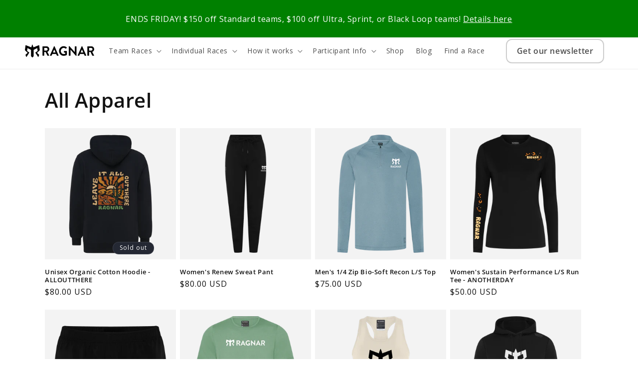

--- FILE ---
content_type: text/html; charset=utf-8
request_url: https://runragnar.com/pages/gear-store-home-page/31-day-challenge-sticker.html
body_size: 34216
content:
<!doctype html>
<html class="no-js" lang="en">
  <script type="text/javascript">
    (function(c,l,a,r,i,t,y){
        c[a]=c[a]||function(){(c[a].q=c[a].q||[]).push(arguments)};
        t=l.createElement(r);t.async=1;t.src="https://www.clarity.ms/tag/"+i;
        y=l.getElementsByTagName(r)[0];y.parentNode.insertBefore(t,y);
    })(window, document, "clarity", "script", "obk0z5d3yi");
</script>
  <head>
 
<meta charset="utf-8">
    <meta http-equiv="X-UA-Compatible" content="IE=edge">
    <meta name="viewport" content="width=device-width,initial-scale=1">
    <meta name="theme-color" content="">
    <link rel="canonical" href="https://runragnar.com/pages/gear-store-home-page/31-day-challenge-sticker.html">
    <link
      rel="stylesheet"
      href="https://cdn.jsdelivr.net/npm/swiper@11/swiper-bundle.min.css"
    >
    <!--
      <script>
        !function (f, b, e, v, n, t, s) {
            if (f.fbq) return; n = f.fbq = function () {
                n.callMethod ?
                    n.callMethod.apply(n, arguments) : n.queue.push(arguments)
            };
            if (!f._fbq) f._fbq = n; n.push = n; n.loaded = !0; n.version = '2.0';
            n.queue = []; t = b.createElement(e); t.async = !0;
            t.src = v; s = b.getElementsByTagName(e)[0];
            s.parentNodRAGe.insertBefore(t, s)
        }(window, document, 'script',
            'https://connect.facebook.net/en_US/fbevents.js');
        fbq('init', '737495209705604');
        fbq('track', 'PageView');
      </script>
      <noscript>
        <img
          height="1"
          width="1"
          style="display:none"
          src="https://www.facebook.com/tr?id=737495209705604&ev=PageView&noscript=1"
        >
      </noscript>
    -->

    <script src="https://cdn.jsdelivr.net/npm/swiper@11/swiper-bundle.min.js" defer></script><link rel="icon" type="image/png" href="//runragnar.com/cdn/shop/files/faviconRagnar.png?crop=center&height=32&v=1719985406&width=32"><link rel="preconnect" href="https://fonts.shopifycdn.com" crossorigin><title>
      Ragnar Gear Store - Performance Clothing
</title>

    
      <meta name="description" content="Shop official Ragnar Relay gear and apparel for men and women. Performance tees, hoodies, accessories &amp; race essentials built for road and trail runners.">
    

    

<meta property="og:site_name" content="Ragnar">
<meta property="og:url" content="https://runragnar.com/pages/gear-store-home-page/31-day-challenge-sticker.html">
<meta property="og:title" content="Ragnar Gear Store - Performance Clothing">
<meta property="og:type" content="website">
<meta property="og:description" content="Shop official Ragnar Relay gear and apparel for men and women. Performance tees, hoodies, accessories &amp; race essentials built for road and trail runners."><meta property="og:image" content="http://runragnar.com/cdn/shop/files/Ragnar_Shopify_Social_Share_45e2af18-377b-476e-872b-4a6742bb286d.png?v=1725997975">
  <meta property="og:image:secure_url" content="https://runragnar.com/cdn/shop/files/Ragnar_Shopify_Social_Share_45e2af18-377b-476e-872b-4a6742bb286d.png?v=1725997975">
  <meta property="og:image:width" content="1200">
  <meta property="og:image:height" content="628"><meta name="twitter:site" content="@ragnarrelay"><meta name="twitter:card" content="summary_large_image">
<meta name="twitter:title" content="Ragnar Gear Store - Performance Clothing">
<meta name="twitter:description" content="Shop official Ragnar Relay gear and apparel for men and women. Performance tees, hoodies, accessories &amp; race essentials built for road and trail runners.">


    <script>
      !(function (f, b, e, v, n, t, s) {
        if (f.fbq) return;
        n = f.fbq = function () {
          n.callMethod ? n.callMethod.apply(n, arguments) : n.queue.push(arguments);
        };
        if (!f._fbq) f._fbq = n;
        n.push = n;
        n.loaded = !0;
        n.version = '2.0';
        n.queue = [];
        t = b.createElement(e);
        t.async = !0;
        t.src = v;
        s = b.getElementsByTagName(e)[0];
        s.parentNode.insertBefore(t, s);
      })(window, document, 'script', 'https://connect.facebook.net/en_US/fbevents.js');
      fbq('init', '737495209705604');
      fbq('track', 'PageView');
    </script>
    <noscript>
      <img
        height="1"
        width="1"
        style="display:none"
        src="https://www.facebook.com/tr?id=737495209705604&ev=PageView&noscript=1"
      >
    </noscript>

    <script src="//runragnar.com/cdn/shop/t/8/assets/constants.js?v=58251544750838685771718189374" defer="defer"></script>
    <script src="//runragnar.com/cdn/shop/t/8/assets/pubsub.js?v=158357773527763999511718189375" defer="defer"></script>
    <script src="//runragnar.com/cdn/shop/t/8/assets/global.js?v=143327914702228047911718189374" defer="defer"></script><script>window.performance && window.performance.mark && window.performance.mark('shopify.content_for_header.start');</script><meta id="shopify-digital-wallet" name="shopify-digital-wallet" content="/69570986228/digital_wallets/dialog">
<meta name="shopify-checkout-api-token" content="d049f65df000ffb33ab75ee58f8e1bcd">
<script async="async" src="/checkouts/internal/preloads.js?locale=en-US"></script>
<link rel="preconnect" href="https://shop.app" crossorigin="anonymous">
<script async="async" src="https://shop.app/checkouts/internal/preloads.js?locale=en-US&shop_id=69570986228" crossorigin="anonymous"></script>
<script id="apple-pay-shop-capabilities" type="application/json">{"shopId":69570986228,"countryCode":"US","currencyCode":"USD","merchantCapabilities":["supports3DS"],"merchantId":"gid:\/\/shopify\/Shop\/69570986228","merchantName":"Ragnar","requiredBillingContactFields":["postalAddress","email"],"requiredShippingContactFields":["postalAddress","email"],"shippingType":"shipping","supportedNetworks":["visa","masterCard","amex","discover","elo","jcb"],"total":{"type":"pending","label":"Ragnar","amount":"1.00"},"shopifyPaymentsEnabled":true,"supportsSubscriptions":true}</script>
<script id="shopify-features" type="application/json">{"accessToken":"d049f65df000ffb33ab75ee58f8e1bcd","betas":["rich-media-storefront-analytics"],"domain":"runragnar.com","predictiveSearch":true,"shopId":69570986228,"locale":"en"}</script>
<script>var Shopify = Shopify || {};
Shopify.shop = "32166d-29.myshopify.com";
Shopify.locale = "en";
Shopify.currency = {"active":"USD","rate":"1.0"};
Shopify.country = "US";
Shopify.theme = {"name":"shopify-ragnar\/master","id":142801600756,"schema_name":"Dawn","schema_version":"13.0.0","theme_store_id":null,"role":"main"};
Shopify.theme.handle = "null";
Shopify.theme.style = {"id":null,"handle":null};
Shopify.cdnHost = "runragnar.com/cdn";
Shopify.routes = Shopify.routes || {};
Shopify.routes.root = "/";</script>
<script type="module">!function(o){(o.Shopify=o.Shopify||{}).modules=!0}(window);</script>
<script>!function(o){function n(){var o=[];function n(){o.push(Array.prototype.slice.apply(arguments))}return n.q=o,n}var t=o.Shopify=o.Shopify||{};t.loadFeatures=n(),t.autoloadFeatures=n()}(window);</script>
<script>
  window.ShopifyPay = window.ShopifyPay || {};
  window.ShopifyPay.apiHost = "shop.app\/pay";
  window.ShopifyPay.redirectState = null;
</script>
<script id="shop-js-analytics" type="application/json">{"pageType":"page"}</script>
<script defer="defer" async type="module" src="//runragnar.com/cdn/shopifycloud/shop-js/modules/v2/client.init-shop-cart-sync_CG-L-Qzi.en.esm.js"></script>
<script defer="defer" async type="module" src="//runragnar.com/cdn/shopifycloud/shop-js/modules/v2/chunk.common_B8yXDTDb.esm.js"></script>
<script type="module">
  await import("//runragnar.com/cdn/shopifycloud/shop-js/modules/v2/client.init-shop-cart-sync_CG-L-Qzi.en.esm.js");
await import("//runragnar.com/cdn/shopifycloud/shop-js/modules/v2/chunk.common_B8yXDTDb.esm.js");

  window.Shopify.SignInWithShop?.initShopCartSync?.({"fedCMEnabled":true,"windoidEnabled":true});

</script>
<script>
  window.Shopify = window.Shopify || {};
  if (!window.Shopify.featureAssets) window.Shopify.featureAssets = {};
  window.Shopify.featureAssets['shop-js'] = {"shop-cart-sync":["modules/v2/client.shop-cart-sync_C7TtgCZT.en.esm.js","modules/v2/chunk.common_B8yXDTDb.esm.js"],"shop-button":["modules/v2/client.shop-button_aOcg-RjH.en.esm.js","modules/v2/chunk.common_B8yXDTDb.esm.js"],"init-fed-cm":["modules/v2/client.init-fed-cm_DGh7x7ZX.en.esm.js","modules/v2/chunk.common_B8yXDTDb.esm.js"],"init-windoid":["modules/v2/client.init-windoid_C5PxDKWE.en.esm.js","modules/v2/chunk.common_B8yXDTDb.esm.js"],"init-shop-email-lookup-coordinator":["modules/v2/client.init-shop-email-lookup-coordinator_D-37GF_a.en.esm.js","modules/v2/chunk.common_B8yXDTDb.esm.js"],"shop-cash-offers":["modules/v2/client.shop-cash-offers_DkchToOx.en.esm.js","modules/v2/chunk.common_B8yXDTDb.esm.js","modules/v2/chunk.modal_dvVUSHam.esm.js"],"init-shop-cart-sync":["modules/v2/client.init-shop-cart-sync_CG-L-Qzi.en.esm.js","modules/v2/chunk.common_B8yXDTDb.esm.js"],"shop-toast-manager":["modules/v2/client.shop-toast-manager_BmSBWum3.en.esm.js","modules/v2/chunk.common_B8yXDTDb.esm.js"],"pay-button":["modules/v2/client.pay-button_Cw45D1uM.en.esm.js","modules/v2/chunk.common_B8yXDTDb.esm.js"],"avatar":["modules/v2/client.avatar_BTnouDA3.en.esm.js"],"shop-login-button":["modules/v2/client.shop-login-button_DrVPCwAQ.en.esm.js","modules/v2/chunk.common_B8yXDTDb.esm.js","modules/v2/chunk.modal_dvVUSHam.esm.js"],"init-customer-accounts":["modules/v2/client.init-customer-accounts_BNYsaOzg.en.esm.js","modules/v2/client.shop-login-button_DrVPCwAQ.en.esm.js","modules/v2/chunk.common_B8yXDTDb.esm.js","modules/v2/chunk.modal_dvVUSHam.esm.js"],"init-customer-accounts-sign-up":["modules/v2/client.init-customer-accounts-sign-up_pIEGEpjr.en.esm.js","modules/v2/client.shop-login-button_DrVPCwAQ.en.esm.js","modules/v2/chunk.common_B8yXDTDb.esm.js","modules/v2/chunk.modal_dvVUSHam.esm.js"],"init-shop-for-new-customer-accounts":["modules/v2/client.init-shop-for-new-customer-accounts_BIu2e6le.en.esm.js","modules/v2/client.shop-login-button_DrVPCwAQ.en.esm.js","modules/v2/chunk.common_B8yXDTDb.esm.js","modules/v2/chunk.modal_dvVUSHam.esm.js"],"shop-follow-button":["modules/v2/client.shop-follow-button_B6YY9G4U.en.esm.js","modules/v2/chunk.common_B8yXDTDb.esm.js","modules/v2/chunk.modal_dvVUSHam.esm.js"],"lead-capture":["modules/v2/client.lead-capture_o2hOda6W.en.esm.js","modules/v2/chunk.common_B8yXDTDb.esm.js","modules/v2/chunk.modal_dvVUSHam.esm.js"],"checkout-modal":["modules/v2/client.checkout-modal_NoX7b1qq.en.esm.js","modules/v2/chunk.common_B8yXDTDb.esm.js","modules/v2/chunk.modal_dvVUSHam.esm.js"],"shop-login":["modules/v2/client.shop-login_DA8-MZ-E.en.esm.js","modules/v2/chunk.common_B8yXDTDb.esm.js","modules/v2/chunk.modal_dvVUSHam.esm.js"],"payment-terms":["modules/v2/client.payment-terms_BFsudFhJ.en.esm.js","modules/v2/chunk.common_B8yXDTDb.esm.js","modules/v2/chunk.modal_dvVUSHam.esm.js"]};
</script>
<script id="__st">var __st={"a":69570986228,"offset":-28800,"reqid":"d0a94d9b-59f4-4639-8137-3c846bfa0a44-1767837345","pageurl":"runragnar.com\/pages\/gear-store-home-page\/31-day-challenge-sticker.html","s":"pages-117937307892","u":"a7c320a0fefa","p":"page","rtyp":"page","rid":117937307892};</script>
<script>window.ShopifyPaypalV4VisibilityTracking = true;</script>
<script id="captcha-bootstrap">!function(){'use strict';const t='contact',e='account',n='new_comment',o=[[t,t],['blogs',n],['comments',n],[t,'customer']],c=[[e,'customer_login'],[e,'guest_login'],[e,'recover_customer_password'],[e,'create_customer']],r=t=>t.map((([t,e])=>`form[action*='/${t}']:not([data-nocaptcha='true']) input[name='form_type'][value='${e}']`)).join(','),a=t=>()=>t?[...document.querySelectorAll(t)].map((t=>t.form)):[];function s(){const t=[...o],e=r(t);return a(e)}const i='password',u='form_key',d=['recaptcha-v3-token','g-recaptcha-response','h-captcha-response',i],f=()=>{try{return window.sessionStorage}catch{return}},m='__shopify_v',_=t=>t.elements[u];function p(t,e,n=!1){try{const o=window.sessionStorage,c=JSON.parse(o.getItem(e)),{data:r}=function(t){const{data:e,action:n}=t;return t[m]||n?{data:e,action:n}:{data:t,action:n}}(c);for(const[e,n]of Object.entries(r))t.elements[e]&&(t.elements[e].value=n);n&&o.removeItem(e)}catch(o){console.error('form repopulation failed',{error:o})}}const l='form_type',E='cptcha';function T(t){t.dataset[E]=!0}const w=window,h=w.document,L='Shopify',v='ce_forms',y='captcha';let A=!1;((t,e)=>{const n=(g='f06e6c50-85a8-45c8-87d0-21a2b65856fe',I='https://cdn.shopify.com/shopifycloud/storefront-forms-hcaptcha/ce_storefront_forms_captcha_hcaptcha.v1.5.2.iife.js',D={infoText:'Protected by hCaptcha',privacyText:'Privacy',termsText:'Terms'},(t,e,n)=>{const o=w[L][v],c=o.bindForm;if(c)return c(t,g,e,D).then(n);var r;o.q.push([[t,g,e,D],n]),r=I,A||(h.body.append(Object.assign(h.createElement('script'),{id:'captcha-provider',async:!0,src:r})),A=!0)});var g,I,D;w[L]=w[L]||{},w[L][v]=w[L][v]||{},w[L][v].q=[],w[L][y]=w[L][y]||{},w[L][y].protect=function(t,e){n(t,void 0,e),T(t)},Object.freeze(w[L][y]),function(t,e,n,w,h,L){const[v,y,A,g]=function(t,e,n){const i=e?o:[],u=t?c:[],d=[...i,...u],f=r(d),m=r(i),_=r(d.filter((([t,e])=>n.includes(e))));return[a(f),a(m),a(_),s()]}(w,h,L),I=t=>{const e=t.target;return e instanceof HTMLFormElement?e:e&&e.form},D=t=>v().includes(t);t.addEventListener('submit',(t=>{const e=I(t);if(!e)return;const n=D(e)&&!e.dataset.hcaptchaBound&&!e.dataset.recaptchaBound,o=_(e),c=g().includes(e)&&(!o||!o.value);(n||c)&&t.preventDefault(),c&&!n&&(function(t){try{if(!f())return;!function(t){const e=f();if(!e)return;const n=_(t);if(!n)return;const o=n.value;o&&e.removeItem(o)}(t);const e=Array.from(Array(32),(()=>Math.random().toString(36)[2])).join('');!function(t,e){_(t)||t.append(Object.assign(document.createElement('input'),{type:'hidden',name:u})),t.elements[u].value=e}(t,e),function(t,e){const n=f();if(!n)return;const o=[...t.querySelectorAll(`input[type='${i}']`)].map((({name:t})=>t)),c=[...d,...o],r={};for(const[a,s]of new FormData(t).entries())c.includes(a)||(r[a]=s);n.setItem(e,JSON.stringify({[m]:1,action:t.action,data:r}))}(t,e)}catch(e){console.error('failed to persist form',e)}}(e),e.submit())}));const S=(t,e)=>{t&&!t.dataset[E]&&(n(t,e.some((e=>e===t))),T(t))};for(const o of['focusin','change'])t.addEventListener(o,(t=>{const e=I(t);D(e)&&S(e,y())}));const B=e.get('form_key'),M=e.get(l),P=B&&M;t.addEventListener('DOMContentLoaded',(()=>{const t=y();if(P)for(const e of t)e.elements[l].value===M&&p(e,B);[...new Set([...A(),...v().filter((t=>'true'===t.dataset.shopifyCaptcha))])].forEach((e=>S(e,t)))}))}(h,new URLSearchParams(w.location.search),n,t,e,['guest_login'])})(!0,!0)}();</script>
<script integrity="sha256-4kQ18oKyAcykRKYeNunJcIwy7WH5gtpwJnB7kiuLZ1E=" data-source-attribution="shopify.loadfeatures" defer="defer" src="//runragnar.com/cdn/shopifycloud/storefront/assets/storefront/load_feature-a0a9edcb.js" crossorigin="anonymous"></script>
<script crossorigin="anonymous" defer="defer" src="//runragnar.com/cdn/shopifycloud/storefront/assets/shopify_pay/storefront-65b4c6d7.js?v=20250812"></script>
<script data-source-attribution="shopify.dynamic_checkout.dynamic.init">var Shopify=Shopify||{};Shopify.PaymentButton=Shopify.PaymentButton||{isStorefrontPortableWallets:!0,init:function(){window.Shopify.PaymentButton.init=function(){};var t=document.createElement("script");t.src="https://runragnar.com/cdn/shopifycloud/portable-wallets/latest/portable-wallets.en.js",t.type="module",document.head.appendChild(t)}};
</script>
<script data-source-attribution="shopify.dynamic_checkout.buyer_consent">
  function portableWalletsHideBuyerConsent(e){var t=document.getElementById("shopify-buyer-consent"),n=document.getElementById("shopify-subscription-policy-button");t&&n&&(t.classList.add("hidden"),t.setAttribute("aria-hidden","true"),n.removeEventListener("click",e))}function portableWalletsShowBuyerConsent(e){var t=document.getElementById("shopify-buyer-consent"),n=document.getElementById("shopify-subscription-policy-button");t&&n&&(t.classList.remove("hidden"),t.removeAttribute("aria-hidden"),n.addEventListener("click",e))}window.Shopify?.PaymentButton&&(window.Shopify.PaymentButton.hideBuyerConsent=portableWalletsHideBuyerConsent,window.Shopify.PaymentButton.showBuyerConsent=portableWalletsShowBuyerConsent);
</script>
<script data-source-attribution="shopify.dynamic_checkout.cart.bootstrap">document.addEventListener("DOMContentLoaded",(function(){function t(){return document.querySelector("shopify-accelerated-checkout-cart, shopify-accelerated-checkout")}if(t())Shopify.PaymentButton.init();else{new MutationObserver((function(e,n){t()&&(Shopify.PaymentButton.init(),n.disconnect())})).observe(document.body,{childList:!0,subtree:!0})}}));
</script>
<link id="shopify-accelerated-checkout-styles" rel="stylesheet" media="screen" href="https://runragnar.com/cdn/shopifycloud/portable-wallets/latest/accelerated-checkout-backwards-compat.css" crossorigin="anonymous">
<style id="shopify-accelerated-checkout-cart">
        #shopify-buyer-consent {
  margin-top: 1em;
  display: inline-block;
  width: 100%;
}

#shopify-buyer-consent.hidden {
  display: none;
}

#shopify-subscription-policy-button {
  background: none;
  border: none;
  padding: 0;
  text-decoration: underline;
  font-size: inherit;
  cursor: pointer;
}

#shopify-subscription-policy-button::before {
  box-shadow: none;
}

      </style>
<script id="sections-script" data-sections="header" defer="defer" src="//runragnar.com/cdn/shop/t/8/compiled_assets/scripts.js?57828"></script>
<script>window.performance && window.performance.mark && window.performance.mark('shopify.content_for_header.end');</script>


    <style data-shopify>
      @font-face {
  font-family: "Open Sans";
  font-weight: 400;
  font-style: normal;
  font-display: swap;
  src: url("//runragnar.com/cdn/fonts/open_sans/opensans_n4.c32e4d4eca5273f6d4ee95ddf54b5bbb75fc9b61.woff2") format("woff2"),
       url("//runragnar.com/cdn/fonts/open_sans/opensans_n4.5f3406f8d94162b37bfa232b486ac93ee892406d.woff") format("woff");
}

      @font-face {
  font-family: "Open Sans";
  font-weight: 700;
  font-style: normal;
  font-display: swap;
  src: url("//runragnar.com/cdn/fonts/open_sans/opensans_n7.a9393be1574ea8606c68f4441806b2711d0d13e4.woff2") format("woff2"),
       url("//runragnar.com/cdn/fonts/open_sans/opensans_n7.7b8af34a6ebf52beb1a4c1d8c73ad6910ec2e553.woff") format("woff");
}

      @font-face {
  font-family: "Open Sans";
  font-weight: 400;
  font-style: italic;
  font-display: swap;
  src: url("//runragnar.com/cdn/fonts/open_sans/opensans_i4.6f1d45f7a46916cc95c694aab32ecbf7509cbf33.woff2") format("woff2"),
       url("//runragnar.com/cdn/fonts/open_sans/opensans_i4.4efaa52d5a57aa9a57c1556cc2b7465d18839daa.woff") format("woff");
}

      @font-face {
  font-family: "Open Sans";
  font-weight: 700;
  font-style: italic;
  font-display: swap;
  src: url("//runragnar.com/cdn/fonts/open_sans/opensans_i7.916ced2e2ce15f7fcd95d196601a15e7b89ee9a4.woff2") format("woff2"),
       url("//runragnar.com/cdn/fonts/open_sans/opensans_i7.99a9cff8c86ea65461de497ade3d515a98f8b32a.woff") format("woff");
}

      @font-face {
  font-family: "Open Sans";
  font-weight: 600;
  font-style: normal;
  font-display: swap;
  src: url("//runragnar.com/cdn/fonts/open_sans/opensans_n6.15aeff3c913c3fe570c19cdfeed14ce10d09fb08.woff2") format("woff2"),
       url("//runragnar.com/cdn/fonts/open_sans/opensans_n6.14bef14c75f8837a87f70ce22013cb146ee3e9f3.woff") format("woff");
}


      
        :root,
        .color-scheme-1 {
          --color-background: 255,255,255;
        
          --gradient-background: #ffffff;
        

        

        --color-foreground: 18,18,18;
        --color-background-contrast: 191,191,191;
        --color-shadow: 18,18,18;
        --color-button: 18,18,18;
        --color-button-text: 255,255,255;
        --color-secondary-button: 255,255,255;
        --color-secondary-button-text: 18,18,18;
        --color-link: 18,18,18;
        --color-badge-foreground: 18,18,18;
        --color-badge-background: 255,255,255;
        --color-badge-border: 18,18,18;
        --payment-terms-background-color: rgb(255 255 255);
      }
      
        
        .color-scheme-2 {
          --color-background: 243,243,243;
        
          --gradient-background: #f3f3f3;
        

        

        --color-foreground: 18,18,18;
        --color-background-contrast: 179,179,179;
        --color-shadow: 18,18,18;
        --color-button: 18,18,18;
        --color-button-text: 243,243,243;
        --color-secondary-button: 243,243,243;
        --color-secondary-button-text: 18,18,18;
        --color-link: 18,18,18;
        --color-badge-foreground: 18,18,18;
        --color-badge-background: 243,243,243;
        --color-badge-border: 18,18,18;
        --payment-terms-background-color: rgb(243 243 243);
      }
      
        
        .color-scheme-3 {
          --color-background: 36,40,51;
        
          --gradient-background: #242833;
        

        

        --color-foreground: 255,255,255;
        --color-background-contrast: 47,52,66;
        --color-shadow: 18,18,18;
        --color-button: 255,255,255;
        --color-button-text: 0,0,0;
        --color-secondary-button: 36,40,51;
        --color-secondary-button-text: 255,255,255;
        --color-link: 255,255,255;
        --color-badge-foreground: 255,255,255;
        --color-badge-background: 36,40,51;
        --color-badge-border: 255,255,255;
        --payment-terms-background-color: rgb(36 40 51);
      }
      
        
        .color-scheme-4 {
          --color-background: 217,124,37;
        
          --gradient-background: #d97c25;
        

        

        --color-foreground: 255,255,255;
        --color-background-contrast: 108,62,18;
        --color-shadow: 18,18,18;
        --color-button: 255,255,255;
        --color-button-text: 18,18,18;
        --color-secondary-button: 217,124,37;
        --color-secondary-button-text: 255,255,255;
        --color-link: 255,255,255;
        --color-badge-foreground: 255,255,255;
        --color-badge-background: 217,124,37;
        --color-badge-border: 255,255,255;
        --payment-terms-background-color: rgb(217 124 37);
      }
      
        
        .color-scheme-5 {
          --color-background: 81,171,162;
        
          --gradient-background: #51aba2;
        

        

        --color-foreground: 255,255,255;
        --color-background-contrast: 40,84,80;
        --color-shadow: 18,18,18;
        --color-button: 255,255,255;
        --color-button-text: 51,79,180;
        --color-secondary-button: 81,171,162;
        --color-secondary-button-text: 255,255,255;
        --color-link: 255,255,255;
        --color-badge-foreground: 255,255,255;
        --color-badge-background: 81,171,162;
        --color-badge-border: 255,255,255;
        --payment-terms-background-color: rgb(81 171 162);
      }
      

      body, .color-scheme-1, .color-scheme-2, .color-scheme-3, .color-scheme-4, .color-scheme-5 {
        color: rgba(var(--color-foreground), 0.75);
        background-color: rgb(var(--color-background));
      }

      :root {
        --font-body-family: "Open Sans", sans-serif;
        --font-body-style: normal;
        --font-body-weight: 400;
        --font-body-weight-bold: 700;

        --font-heading-family: "Open Sans", sans-serif;
        --font-heading-style: normal;
        --font-heading-weight: 600;

        --font-body-scale: 1.0;
        --font-heading-scale: 1.0;

        --media-padding: px;
        --media-border-opacity: 0.05;
        --media-border-width: 1px;
        --media-radius: 0px;
        --media-shadow-opacity: 0.0;
        --media-shadow-horizontal-offset: 0px;
        --media-shadow-vertical-offset: 4px;
        --media-shadow-blur-radius: 5px;
        --media-shadow-visible: 0;

        --page-width: 120rem;
        --page-width-margin: 0rem;

        --product-card-image-padding: 0.0rem;
        --product-card-corner-radius: 0.0rem;
        --product-card-text-alignment: left;
        --product-card-border-width: 0.0rem;
        --product-card-border-opacity: 0.1;
        --product-card-shadow-opacity: 0.0;
        --product-card-shadow-visible: 0;
        --product-card-shadow-horizontal-offset: 0.0rem;
        --product-card-shadow-vertical-offset: 0.4rem;
        --product-card-shadow-blur-radius: 0.5rem;

        --collection-card-image-padding: 0.0rem;
        --collection-card-corner-radius: 0.0rem;
        --collection-card-text-alignment: left;
        --collection-card-border-width: 0.0rem;
        --collection-card-border-opacity: 0.1;
        --collection-card-shadow-opacity: 0.0;
        --collection-card-shadow-visible: 0;
        --collection-card-shadow-horizontal-offset: 0.0rem;
        --collection-card-shadow-vertical-offset: 0.4rem;
        --collection-card-shadow-blur-radius: 0.5rem;

        --blog-card-image-padding: 0.0rem;
        --blog-card-corner-radius: 0.0rem;
        --blog-card-text-alignment: left;
        --blog-card-border-width: 0.0rem;
        --blog-card-border-opacity: 0.1;
        --blog-card-shadow-opacity: 0.0;
        --blog-card-shadow-visible: 0;
        --blog-card-shadow-horizontal-offset: 0.0rem;
        --blog-card-shadow-vertical-offset: 0.4rem;
        --blog-card-shadow-blur-radius: 0.5rem;

        --badge-corner-radius: 4.0rem;

        --popup-border-width: 1px;
        --popup-border-opacity: 0.1;
        --popup-corner-radius: 0px;
        --popup-shadow-opacity: 0.05;
        --popup-shadow-horizontal-offset: 0px;
        --popup-shadow-vertical-offset: 4px;
        --popup-shadow-blur-radius: 5px;

        --drawer-border-width: 1px;
        --drawer-border-opacity: 0.1;
        --drawer-shadow-opacity: 0.0;
        --drawer-shadow-horizontal-offset: 0px;
        --drawer-shadow-vertical-offset: 4px;
        --drawer-shadow-blur-radius: 5px;

        --spacing-sections-desktop: 0px;
        --spacing-sections-mobile: 0px;

        --grid-desktop-vertical-spacing: 8px;
        --grid-desktop-horizontal-spacing: 8px;
        --grid-mobile-vertical-spacing: 4px;
        --grid-mobile-horizontal-spacing: 4px;

        --text-boxes-border-opacity: 0.1;
        --text-boxes-border-width: 0px;
        --text-boxes-radius: 0px;
        --text-boxes-shadow-opacity: 0.0;
        --text-boxes-shadow-visible: 0;
        --text-boxes-shadow-horizontal-offset: 0px;
        --text-boxes-shadow-vertical-offset: 4px;
        --text-boxes-shadow-blur-radius: 5px;

        --buttons-radius: 12px;
        --buttons-radius-outset: 13px;
        --buttons-border-width: 1px;
        --buttons-border-opacity: 1.0;
        --buttons-shadow-opacity: 0.0;
        --buttons-shadow-visible: 0;
        --buttons-shadow-horizontal-offset: 0px;
        --buttons-shadow-vertical-offset: 4px;
        --buttons-shadow-blur-radius: 5px;
        --buttons-border-offset: 0.3px;

        --inputs-radius: 0px;
        --inputs-border-width: 1px;
        --inputs-border-opacity: 0.55;
        --inputs-shadow-opacity: 0.0;
        --inputs-shadow-horizontal-offset: 0px;
        --inputs-margin-offset: 0px;
        --inputs-shadow-vertical-offset: 4px;
        --inputs-shadow-blur-radius: 5px;
        --inputs-radius-outset: 0px;

        --variant-pills-radius: 40px;
        --variant-pills-border-width: 1px;
        --variant-pills-border-opacity: 0.55;
        --variant-pills-shadow-opacity: 0.0;
        --variant-pills-shadow-horizontal-offset: 0px;
        --variant-pills-shadow-vertical-offset: 4px;
        --variant-pills-shadow-blur-radius: 5px;
      }

      *,
      *::before,
      *::after {
        box-sizing: inherit;
      }

      html {
        box-sizing: border-box;
        font-size: calc(var(--font-body-scale) * 62.5%);
        height: 100%;
      }

      body {
        display: grid;
        grid-template-rows: auto auto 1fr auto;
        grid-template-columns: 100%;
        min-height: 100%;
        margin: 0;
        font-size: 1.5rem;
        letter-spacing: 0.06rem;
        line-height: calc(1 + 0.8 / var(--font-body-scale));
        font-family: var(--font-body-family);
        font-style: var(--font-body-style);
        font-weight: var(--font-body-weight);
      }

      @media screen and (min-width: 750px) {
        body {
          font-size: 1.6rem;
        }
      }
    </style>

    <link href="//runragnar.com/cdn/shop/t/8/assets/base.css?v=102049518341061815281734461944" rel="stylesheet" type="text/css" media="all" />
<link rel="preload" as="font" href="//runragnar.com/cdn/fonts/open_sans/opensans_n4.c32e4d4eca5273f6d4ee95ddf54b5bbb75fc9b61.woff2" type="font/woff2" crossorigin><link rel="preload" as="font" href="//runragnar.com/cdn/fonts/open_sans/opensans_n6.15aeff3c913c3fe570c19cdfeed14ce10d09fb08.woff2" type="font/woff2" crossorigin><link
        rel="stylesheet"
        href="//runragnar.com/cdn/shop/t/8/assets/component-predictive-search.css?v=118923337488134913561718189375"
        media="print"
        onload="this.media='all'"
      ><script>
      document.documentElement.className = document.documentElement.className.replace('no-js', 'js');
      if (Shopify.designMode) {
        document.documentElement.classList.add('shopify-design-mode');
      }
    </script>
  <!-- BEGIN app block: shopify://apps/klaviyo-email-marketing-sms/blocks/klaviyo-onsite-embed/2632fe16-c075-4321-a88b-50b567f42507 -->












  <script async src="https://static.klaviyo.com/onsite/js/Xfq4vE/klaviyo.js?company_id=Xfq4vE"></script>
  <script>!function(){if(!window.klaviyo){window._klOnsite=window._klOnsite||[];try{window.klaviyo=new Proxy({},{get:function(n,i){return"push"===i?function(){var n;(n=window._klOnsite).push.apply(n,arguments)}:function(){for(var n=arguments.length,o=new Array(n),w=0;w<n;w++)o[w]=arguments[w];var t="function"==typeof o[o.length-1]?o.pop():void 0,e=new Promise((function(n){window._klOnsite.push([i].concat(o,[function(i){t&&t(i),n(i)}]))}));return e}}})}catch(n){window.klaviyo=window.klaviyo||[],window.klaviyo.push=function(){var n;(n=window._klOnsite).push.apply(n,arguments)}}}}();</script>

  




  <script>
    window.klaviyoReviewsProductDesignMode = false
  </script>







<!-- END app block --><!-- BEGIN app block: shopify://apps/ecomposer-builder/blocks/app-embed/a0fc26e1-7741-4773-8b27-39389b4fb4a0 --><!-- DNS Prefetch & Preconnect -->
<link rel="preconnect" href="https://cdn.ecomposer.app" crossorigin>
<link rel="dns-prefetch" href="https://cdn.ecomposer.app">

<link rel="prefetch" href="https://cdn.ecomposer.app/vendors/css/ecom-swiper@11.css" as="style">
<link rel="prefetch" href="https://cdn.ecomposer.app/vendors/js/ecom-swiper@11.0.5.js" as="script">
<link rel="prefetch" href="https://cdn.ecomposer.app/vendors/js/ecom_modal.js" as="script">

<!-- Global CSS --><!--ECOM-EMBED-->
  <style id="ecom-global-css" class="ecom-global-css">/**ECOM-INSERT-CSS**/.ecom-section > div.core__row--columns{max-width: 1200px;}.ecom-column>div.core__column--wrapper{padding: 20px;}div.core__blocks--body>div.ecom-block.elmspace:not(:first-child){margin-top: 20px;}:root{--ecom-global-container-width:1200px;--ecom-global-colunm-gap:20px;--ecom-global-elements-space:20px;--ecom-global-colors-primary:#ffffff;--ecom-global-colors-secondary:#ffffff;--ecom-global-colors-text:#ffffff;--ecom-global-colors-accent:#ffffff;--ecom-global-typography-h1-font-weight:500;--ecom-global-typography-h1-font-size:76px;--ecom-global-typography-h1-line-height:66.88px;--ecom-global-typography-h1-letter-spacing:-3px;--ecom-global-typography-h1-font-family:HvDTrial_Brandon_Grotesque_regular-BF64a625c9311e1;--ecom-global-typography-h1-text-transform:uppercase;--ecom-global-typography-h2-font-weight:400;--ecom-global-typography-h2-font-size:40px;--ecom-global-typography-h2-line-height:45px;--ecom-global-typography-h2-letter-spacing:-1px;--ecom-global-typography-h2-font-family:HvDTrial_Brandon_Grotesque_regular-BF64a625c9311e1;--ecom-global-typography-h3-font-weight:700;--ecom-global-typography-h3-font-size:16px;--ecom-global-typography-h3-line-height:28px;--ecom-global-typography-h3-letter-spacing:-0.02em;--ecom-global-typography-h3-font-family:Geist;--ecom-global-typography-h4-font-weight:600;--ecom-global-typography-h4-font-size:36px;--ecom-global-typography-h4-line-height:44px;--ecom-global-typography-h4-letter-spacing:-0.02em;--ecom-global-typography-h5-font-weight:600;--ecom-global-typography-h5-font-size:30px;--ecom-global-typography-h5-line-height:38px;--ecom-global-typography-h6-font-weight:600;--ecom-global-typography-h6-font-size:24px;--ecom-global-typography-h6-line-height:32px;--ecom-global-typography-h7-font-weight:400;--ecom-global-typography-h7-font-size:15px;--ecom-global-typography-h7-line-height:18px;--ecom-global-typography-h7-font-family:Geist;}</style>
  <!--/ECOM-EMBED--><!-- Custom CSS & JS --><style id="ecom-custom-css">.announcement-bar {display:none;}</style><!-- Open Graph Meta Tags for Pages --><!-- Critical Inline Styles -->
<style class="ecom-theme-helper">.ecom-animation{opacity:0}.ecom-animation.animate,.ecom-animation.ecom-animated{opacity:1}.ecom-cart-popup{display:grid;position:fixed;inset:0;z-index:9999999;align-content:center;padding:5px;justify-content:center;align-items:center;justify-items:center}.ecom-cart-popup::before{content:' ';position:absolute;background:#e5e5e5b3;inset:0}.ecom-ajax-loading{cursor:not-allowed;pointer-events:none;opacity:.6}#ecom-toast{visibility:hidden;max-width:50px;height:60px;margin:auto;background-color:#333;color:#fff;text-align:center;border-radius:2px;position:fixed;z-index:1;left:0;right:0;bottom:30px;font-size:17px;display:grid;grid-template-columns:50px auto;align-items:center;justify-content:start;align-content:center;justify-items:start}#ecom-toast.ecom-toast-show{visibility:visible;animation:ecomFadein .5s,ecomExpand .5s .5s,ecomStay 3s 1s,ecomShrink .5s 4s,ecomFadeout .5s 4.5s}#ecom-toast #ecom-toast-icon{width:50px;height:100%;box-sizing:border-box;background-color:#111;color:#fff;padding:5px}#ecom-toast .ecom-toast-icon-svg{width:100%;height:100%;position:relative;vertical-align:middle;margin:auto;text-align:center}#ecom-toast #ecom-toast-desc{color:#fff;padding:16px;overflow:hidden;white-space:nowrap}@media(max-width:768px){#ecom-toast #ecom-toast-desc{white-space:normal;min-width:250px}#ecom-toast{height:auto;min-height:60px}}.ecom__column-full-height{height:100%}@keyframes ecomFadein{from{bottom:0;opacity:0}to{bottom:30px;opacity:1}}@keyframes ecomExpand{from{min-width:50px}to{min-width:var(--ecom-max-width)}}@keyframes ecomStay{from{min-width:var(--ecom-max-width)}to{min-width:var(--ecom-max-width)}}@keyframes ecomShrink{from{min-width:var(--ecom-max-width)}to{min-width:50px}}@keyframes ecomFadeout{from{bottom:30px;opacity:1}to{bottom:60px;opacity:0}}</style>


<!-- EComposer Config Script -->
<script id="ecom-theme-helpers" async>
window.EComposer=window.EComposer||{};(function(){if(!this.configs)this.configs={};this.configs={"custom_code":{"custom_css":".announcement-bar {display:none;}"},"instagram":null};this.configs.ajax_cart={enable:false};this.customer=false;this.proxy_path='/apps/ecomposer-visual-page-builder';
this.popupScriptUrl='https://cdn.shopify.com/extensions/019b200c-ceec-7ac9-af95-28c32fd62de8/ecomposer-94/assets/ecom_popup.js';
this.routes={domain:'https://runragnar.com',root_url:'/',collections_url:'/collections',all_products_collection_url:'/collections/all',cart_url:'/cart',cart_add_url:'/cart/add',cart_change_url:'/cart/change',cart_clear_url:'/cart/clear',cart_update_url:'/cart/update',product_recommendations_url:'/recommendations/products'};
this.queryParams={};
if(window.location.search.length){new URLSearchParams(window.location.search).forEach((value,key)=>{this.queryParams[key]=value})}
this.money_format="${{amount}}";
this.money_with_currency_format="${{amount}} USD";
this.currencyCodeEnabled=true;this.abTestingData = [];this.formatMoney=function(t,e){const r=this.currencyCodeEnabled?this.money_with_currency_format:this.money_format;function a(t,e){return void 0===t?e:t}function o(t,e,r,o){if(e=a(e,2),r=a(r,","),o=a(o,"."),isNaN(t)||null==t)return 0;var n=(t=(t/100).toFixed(e)).split(".");return n[0].replace(/(\d)(?=(\d\d\d)+(?!\d))/g,"$1"+r)+(n[1]?o+n[1]:"")}"string"==typeof t&&(t=t.replace(".",""));var n="",i=/\{\{\s*(\w+)\s*\}\}/,s=e||r;switch(s.match(i)[1]){case"amount":n=o(t,2);break;case"amount_no_decimals":n=o(t,0);break;case"amount_with_comma_separator":n=o(t,2,".",",");break;case"amount_with_space_separator":n=o(t,2," ",",");break;case"amount_with_period_and_space_separator":n=o(t,2," ",".");break;case"amount_no_decimals_with_comma_separator":n=o(t,0,".",",");break;case"amount_no_decimals_with_space_separator":n=o(t,0," ");break;case"amount_with_apostrophe_separator":n=o(t,2,"'",".")}return s.replace(i,n)};
this.resizeImage=function(t,e){try{if(!e||"original"==e||"full"==e||"master"==e)return t;if(-1!==t.indexOf("cdn.shopify.com")||-1!==t.indexOf("/cdn/shop/")){var r=t.match(/\.(jpg|jpeg|gif|png|bmp|bitmap|tiff|tif|webp)((\#[0-9a-z\-]+)?(\?v=.*)?)?$/gim);if(null==r)return null;var a=t.split(r[0]),o=r[0];return a[0]+"_"+e+o}}catch(r){return t}return t};
this.getProduct=function(t){if(!t)return!1;let e=("/"===this.routes.root_url?"":this.routes.root_url)+"/products/"+t+".js?shop="+Shopify.shop;return window.ECOM_LIVE&&(e="/shop/builder/ajax/ecom-proxy/products/"+t+"?shop="+Shopify.shop),window.fetch(e,{headers:{"Content-Type":"application/json"}}).then(t=>t.ok?t.json():false)};
const u=new URLSearchParams(window.location.search);if(u.has("ecom-redirect")){const r=u.get("ecom-redirect");if(r){let d;try{d=decodeURIComponent(r)}catch{return}d=d.trim().replace(/[\r\n\t]/g,"");if(d.length>2e3)return;const p=["javascript:","data:","vbscript:","file:","ftp:","mailto:","tel:","sms:","chrome:","chrome-extension:","moz-extension:","ms-browser-extension:"],l=d.toLowerCase();for(const o of p)if(l.includes(o))return;const x=[/<script/i,/<\/script/i,/javascript:/i,/vbscript:/i,/onload=/i,/onerror=/i,/onclick=/i,/onmouseover=/i,/onfocus=/i,/onblur=/i,/onsubmit=/i,/onchange=/i,/alert\s*\(/i,/confirm\s*\(/i,/prompt\s*\(/i,/document\./i,/window\./i,/eval\s*\(/i];for(const t of x)if(t.test(d))return;if(d.startsWith("/")&&!d.startsWith("//")){if(!/^[a-zA-Z0-9\-._~:/?#[\]@!$&'()*+,;=%]+$/.test(d))return;if(d.includes("../")||d.includes("./"))return;window.location.href=d;return}if(!d.includes("://")&&!d.startsWith("//")){if(!/^[a-zA-Z0-9\-._~:/?#[\]@!$&'()*+,;=%]+$/.test(d))return;if(d.includes("../")||d.includes("./"))return;window.location.href="/"+d;return}let n;try{n=new URL(d)}catch{return}if(!["http:","https:"].includes(n.protocol))return;if(n.port&&(parseInt(n.port)<1||parseInt(n.port)>65535))return;const a=[window.location.hostname];if(a.includes(n.hostname)&&(n.href===d||n.toString()===d))window.location.href=d}}
}).bind(window.EComposer)();
if(window.Shopify&&window.Shopify.designMode&&window.top&&window.top.opener){window.addEventListener("load",function(){window.top.opener.postMessage({action:"ecomposer:loaded"},"*")})}
</script>

<!-- Quickview Script -->
<script id="ecom-theme-quickview" async>
window.EComposer=window.EComposer||{};(function(){this.initQuickview=function(){var enable_qv=false;const qv_wrapper_script=document.querySelector('#ecom-quickview-template-html');if(!qv_wrapper_script)return;const ecom_quickview=document.createElement('div');ecom_quickview.classList.add('ecom-quickview');ecom_quickview.innerHTML=qv_wrapper_script.innerHTML;document.body.prepend(ecom_quickview);const qv_wrapper=ecom_quickview.querySelector('.ecom-quickview__wrapper');const ecomQuickview=function(e){let t=qv_wrapper.querySelector(".ecom-quickview__content-data");if(t){let i=document.createRange().createContextualFragment(e);t.innerHTML="",t.append(i),qv_wrapper.classList.add("ecom-open");let c=new CustomEvent("ecom:quickview:init",{detail:{wrapper:qv_wrapper}});document.dispatchEvent(c),setTimeout(function(){qv_wrapper.classList.add("ecom-display")},500),closeQuickview(t)}},closeQuickview=function(e){let t=qv_wrapper.querySelector(".ecom-quickview__close-btn"),i=qv_wrapper.querySelector(".ecom-quickview__content");function c(t){let o=t.target;do{if(o==i||o&&o.classList&&o.classList.contains("ecom-modal"))return;o=o.parentNode}while(o);o!=i&&(qv_wrapper.classList.add("ecom-remove"),qv_wrapper.classList.remove("ecom-open","ecom-display","ecom-remove"),setTimeout(function(){e.innerHTML=""},300),document.removeEventListener("click",c),document.removeEventListener("keydown",n))}function n(t){(t.isComposing||27===t.keyCode)&&(qv_wrapper.classList.add("ecom-remove"),qv_wrapper.classList.remove("ecom-open","ecom-display","ecom-remove"),setTimeout(function(){e.innerHTML=""},300),document.removeEventListener("keydown",n),document.removeEventListener("click",c))}t&&t.addEventListener("click",function(t){t.preventDefault(),document.removeEventListener("click",c),document.removeEventListener("keydown",n),qv_wrapper.classList.add("ecom-remove"),qv_wrapper.classList.remove("ecom-open","ecom-display","ecom-remove"),setTimeout(function(){e.innerHTML=""},300)}),document.addEventListener("click",c),document.addEventListener("keydown",n)};function quickViewHandler(e){e&&e.preventDefault();let t=this;t.classList&&t.classList.add("ecom-loading");let i=t.classList?t.getAttribute("href"):window.location.pathname;if(i){if(window.location.search.includes("ecom_template_id")){let c=new URLSearchParams(location.search);i=window.location.pathname+"?section_id="+c.get("ecom_template_id")}else i+=(i.includes("?")?"&":"?")+"section_id=ecom-default-template-quickview";fetch(i).then(function(e){return 200==e.status?e.text():window.document.querySelector("#admin-bar-iframe")?(404==e.status?alert("Please create Ecomposer quickview template first!"):alert("Have some problem with quickview!"),t.classList&&t.classList.remove("ecom-loading"),!1):void window.open(new URL(i).pathname,"_blank")}).then(function(e){e&&(ecomQuickview(e),setTimeout(function(){t.classList&&t.classList.remove("ecom-loading")},300))}).catch(function(e){})}}
if(window.location.search.includes('ecom_template_id')){setTimeout(quickViewHandler,1000)}
if(enable_qv){const qv_buttons=document.querySelectorAll('.ecom-product-quickview');if(qv_buttons.length>0){qv_buttons.forEach(function(button,index){button.addEventListener('click',quickViewHandler)})}}
}}).bind(window.EComposer)();
</script>

<!-- Quickview Template -->
<script type="text/template" id="ecom-quickview-template-html">
<div class="ecom-quickview__wrapper ecom-dn"><div class="ecom-quickview__container"><div class="ecom-quickview__content"><div class="ecom-quickview__content-inner"><div class="ecom-quickview__content-data"></div></div><span class="ecom-quickview__close-btn"><svg version="1.1" xmlns="http://www.w3.org/2000/svg" width="32" height="32" viewBox="0 0 32 32"><path d="M10.722 9.969l-0.754 0.754 5.278 5.278-5.253 5.253 0.754 0.754 5.253-5.253 5.253 5.253 0.754-0.754-5.253-5.253 5.278-5.278-0.754-0.754-5.278 5.278z" fill="#000000"></path></svg></span></div></div></div>
</script>

<!-- Quickview Styles -->
<style class="ecom-theme-quickview">.ecom-quickview .ecom-animation{opacity:1}.ecom-quickview__wrapper{opacity:0;display:none;pointer-events:none}.ecom-quickview__wrapper.ecom-open{position:fixed;top:0;left:0;right:0;bottom:0;display:block;pointer-events:auto;z-index:100000;outline:0!important;-webkit-backface-visibility:hidden;opacity:1;transition:all .1s}.ecom-quickview__container{text-align:center;position:absolute;width:100%;height:100%;left:0;top:0;padding:0 8px;box-sizing:border-box;opacity:0;background-color:rgba(0,0,0,.8);transition:opacity .1s}.ecom-quickview__container:before{content:"";display:inline-block;height:100%;vertical-align:middle}.ecom-quickview__wrapper.ecom-display .ecom-quickview__content{visibility:visible;opacity:1;transform:none}.ecom-quickview__content{position:relative;display:inline-block;opacity:0;visibility:hidden;transition:transform .1s,opacity .1s;transform:translateX(-100px)}.ecom-quickview__content-inner{position:relative;display:inline-block;vertical-align:middle;margin:0 auto;text-align:left;z-index:999;overflow-y:auto;max-height:80vh}.ecom-quickview__content-data>.shopify-section{margin:0 auto;max-width:980px;overflow:hidden;position:relative;background-color:#fff;opacity:0}.ecom-quickview__wrapper.ecom-display .ecom-quickview__content-data>.shopify-section{opacity:1;transform:none}.ecom-quickview__wrapper.ecom-display .ecom-quickview__container{opacity:1}.ecom-quickview__wrapper.ecom-remove #shopify-section-ecom-default-template-quickview{opacity:0;transform:translateX(100px)}.ecom-quickview__close-btn{position:fixed!important;top:0;right:0;transform:none;background-color:transparent;color:#000;opacity:0;width:40px;height:40px;transition:.25s;z-index:9999;stroke:#fff}.ecom-quickview__wrapper.ecom-display .ecom-quickview__close-btn{opacity:1}.ecom-quickview__close-btn:hover{cursor:pointer}@media screen and (max-width:1024px){.ecom-quickview__content{position:absolute;inset:0;margin:50px 15px;display:flex}.ecom-quickview__close-btn{right:0}}.ecom-toast-icon-info{display:none}.ecom-toast-error .ecom-toast-icon-info{display:inline!important}.ecom-toast-error .ecom-toast-icon-success{display:none!important}.ecom-toast-icon-success{fill:#fff;width:35px}</style>

<!-- Toast Template -->
<script type="text/template" id="ecom-template-html"><!-- BEGIN app snippet: ecom-toast --><div id="ecom-toast"><div id="ecom-toast-icon"><svg xmlns="http://www.w3.org/2000/svg" class="ecom-toast-icon-svg ecom-toast-icon-info" fill="none" viewBox="0 0 24 24" stroke="currentColor"><path stroke-linecap="round" stroke-linejoin="round" stroke-width="2" d="M13 16h-1v-4h-1m1-4h.01M21 12a9 9 0 11-18 0 9 9 0 0118 0z"/></svg>
<svg class="ecom-toast-icon-svg ecom-toast-icon-success" xmlns="http://www.w3.org/2000/svg" viewBox="0 0 512 512"><path d="M256 8C119 8 8 119 8 256s111 248 248 248 248-111 248-248S393 8 256 8zm0 48c110.5 0 200 89.5 200 200 0 110.5-89.5 200-200 200-110.5 0-200-89.5-200-200 0-110.5 89.5-200 200-200m140.2 130.3l-22.5-22.7c-4.7-4.7-12.3-4.7-17-.1L215.3 303.7l-59.8-60.3c-4.7-4.7-12.3-4.7-17-.1l-22.7 22.5c-4.7 4.7-4.7 12.3-.1 17l90.8 91.5c4.7 4.7 12.3 4.7 17 .1l172.6-171.2c4.7-4.7 4.7-12.3 .1-17z"/></svg>
</div><div id="ecom-toast-desc"></div></div><!-- END app snippet --></script><!-- END app block --><script src="https://cdn.shopify.com/extensions/019b0ca3-aa13-7aa2-a0b4-6cb667a1f6f7/essential-countdown-timer-55/assets/countdown_timer_essential_apps.min.js" type="text/javascript" defer="defer"></script>
<script src="https://cdn.shopify.com/extensions/019b200c-ceec-7ac9-af95-28c32fd62de8/ecomposer-94/assets/ecom.js" type="text/javascript" defer="defer"></script>
<link href="https://monorail-edge.shopifysvc.com" rel="dns-prefetch">
<script>(function(){if ("sendBeacon" in navigator && "performance" in window) {try {var session_token_from_headers = performance.getEntriesByType('navigation')[0].serverTiming.find(x => x.name == '_s').description;} catch {var session_token_from_headers = undefined;}var session_cookie_matches = document.cookie.match(/_shopify_s=([^;]*)/);var session_token_from_cookie = session_cookie_matches && session_cookie_matches.length === 2 ? session_cookie_matches[1] : "";var session_token = session_token_from_headers || session_token_from_cookie || "";function handle_abandonment_event(e) {var entries = performance.getEntries().filter(function(entry) {return /monorail-edge.shopifysvc.com/.test(entry.name);});if (!window.abandonment_tracked && entries.length === 0) {window.abandonment_tracked = true;var currentMs = Date.now();var navigation_start = performance.timing.navigationStart;var payload = {shop_id: 69570986228,url: window.location.href,navigation_start,duration: currentMs - navigation_start,session_token,page_type: "page"};window.navigator.sendBeacon("https://monorail-edge.shopifysvc.com/v1/produce", JSON.stringify({schema_id: "online_store_buyer_site_abandonment/1.1",payload: payload,metadata: {event_created_at_ms: currentMs,event_sent_at_ms: currentMs}}));}}window.addEventListener('pagehide', handle_abandonment_event);}}());</script>
<script id="web-pixels-manager-setup">(function e(e,d,r,n,o){if(void 0===o&&(o={}),!Boolean(null===(a=null===(i=window.Shopify)||void 0===i?void 0:i.analytics)||void 0===a?void 0:a.replayQueue)){var i,a;window.Shopify=window.Shopify||{};var t=window.Shopify;t.analytics=t.analytics||{};var s=t.analytics;s.replayQueue=[],s.publish=function(e,d,r){return s.replayQueue.push([e,d,r]),!0};try{self.performance.mark("wpm:start")}catch(e){}var l=function(){var e={modern:/Edge?\/(1{2}[4-9]|1[2-9]\d|[2-9]\d{2}|\d{4,})\.\d+(\.\d+|)|Firefox\/(1{2}[4-9]|1[2-9]\d|[2-9]\d{2}|\d{4,})\.\d+(\.\d+|)|Chrom(ium|e)\/(9{2}|\d{3,})\.\d+(\.\d+|)|(Maci|X1{2}).+ Version\/(15\.\d+|(1[6-9]|[2-9]\d|\d{3,})\.\d+)([,.]\d+|)( \(\w+\)|)( Mobile\/\w+|) Safari\/|Chrome.+OPR\/(9{2}|\d{3,})\.\d+\.\d+|(CPU[ +]OS|iPhone[ +]OS|CPU[ +]iPhone|CPU IPhone OS|CPU iPad OS)[ +]+(15[._]\d+|(1[6-9]|[2-9]\d|\d{3,})[._]\d+)([._]\d+|)|Android:?[ /-](13[3-9]|1[4-9]\d|[2-9]\d{2}|\d{4,})(\.\d+|)(\.\d+|)|Android.+Firefox\/(13[5-9]|1[4-9]\d|[2-9]\d{2}|\d{4,})\.\d+(\.\d+|)|Android.+Chrom(ium|e)\/(13[3-9]|1[4-9]\d|[2-9]\d{2}|\d{4,})\.\d+(\.\d+|)|SamsungBrowser\/([2-9]\d|\d{3,})\.\d+/,legacy:/Edge?\/(1[6-9]|[2-9]\d|\d{3,})\.\d+(\.\d+|)|Firefox\/(5[4-9]|[6-9]\d|\d{3,})\.\d+(\.\d+|)|Chrom(ium|e)\/(5[1-9]|[6-9]\d|\d{3,})\.\d+(\.\d+|)([\d.]+$|.*Safari\/(?![\d.]+ Edge\/[\d.]+$))|(Maci|X1{2}).+ Version\/(10\.\d+|(1[1-9]|[2-9]\d|\d{3,})\.\d+)([,.]\d+|)( \(\w+\)|)( Mobile\/\w+|) Safari\/|Chrome.+OPR\/(3[89]|[4-9]\d|\d{3,})\.\d+\.\d+|(CPU[ +]OS|iPhone[ +]OS|CPU[ +]iPhone|CPU IPhone OS|CPU iPad OS)[ +]+(10[._]\d+|(1[1-9]|[2-9]\d|\d{3,})[._]\d+)([._]\d+|)|Android:?[ /-](13[3-9]|1[4-9]\d|[2-9]\d{2}|\d{4,})(\.\d+|)(\.\d+|)|Mobile Safari.+OPR\/([89]\d|\d{3,})\.\d+\.\d+|Android.+Firefox\/(13[5-9]|1[4-9]\d|[2-9]\d{2}|\d{4,})\.\d+(\.\d+|)|Android.+Chrom(ium|e)\/(13[3-9]|1[4-9]\d|[2-9]\d{2}|\d{4,})\.\d+(\.\d+|)|Android.+(UC? ?Browser|UCWEB|U3)[ /]?(15\.([5-9]|\d{2,})|(1[6-9]|[2-9]\d|\d{3,})\.\d+)\.\d+|SamsungBrowser\/(5\.\d+|([6-9]|\d{2,})\.\d+)|Android.+MQ{2}Browser\/(14(\.(9|\d{2,})|)|(1[5-9]|[2-9]\d|\d{3,})(\.\d+|))(\.\d+|)|K[Aa][Ii]OS\/(3\.\d+|([4-9]|\d{2,})\.\d+)(\.\d+|)/},d=e.modern,r=e.legacy,n=navigator.userAgent;return n.match(d)?"modern":n.match(r)?"legacy":"unknown"}(),u="modern"===l?"modern":"legacy",c=(null!=n?n:{modern:"",legacy:""})[u],f=function(e){return[e.baseUrl,"/wpm","/b",e.hashVersion,"modern"===e.buildTarget?"m":"l",".js"].join("")}({baseUrl:d,hashVersion:r,buildTarget:u}),m=function(e){var d=e.version,r=e.bundleTarget,n=e.surface,o=e.pageUrl,i=e.monorailEndpoint;return{emit:function(e){var a=e.status,t=e.errorMsg,s=(new Date).getTime(),l=JSON.stringify({metadata:{event_sent_at_ms:s},events:[{schema_id:"web_pixels_manager_load/3.1",payload:{version:d,bundle_target:r,page_url:o,status:a,surface:n,error_msg:t},metadata:{event_created_at_ms:s}}]});if(!i)return console&&console.warn&&console.warn("[Web Pixels Manager] No Monorail endpoint provided, skipping logging."),!1;try{return self.navigator.sendBeacon.bind(self.navigator)(i,l)}catch(e){}var u=new XMLHttpRequest;try{return u.open("POST",i,!0),u.setRequestHeader("Content-Type","text/plain"),u.send(l),!0}catch(e){return console&&console.warn&&console.warn("[Web Pixels Manager] Got an unhandled error while logging to Monorail."),!1}}}}({version:r,bundleTarget:l,surface:e.surface,pageUrl:self.location.href,monorailEndpoint:e.monorailEndpoint});try{o.browserTarget=l,function(e){var d=e.src,r=e.async,n=void 0===r||r,o=e.onload,i=e.onerror,a=e.sri,t=e.scriptDataAttributes,s=void 0===t?{}:t,l=document.createElement("script"),u=document.querySelector("head"),c=document.querySelector("body");if(l.async=n,l.src=d,a&&(l.integrity=a,l.crossOrigin="anonymous"),s)for(var f in s)if(Object.prototype.hasOwnProperty.call(s,f))try{l.dataset[f]=s[f]}catch(e){}if(o&&l.addEventListener("load",o),i&&l.addEventListener("error",i),u)u.appendChild(l);else{if(!c)throw new Error("Did not find a head or body element to append the script");c.appendChild(l)}}({src:f,async:!0,onload:function(){if(!function(){var e,d;return Boolean(null===(d=null===(e=window.Shopify)||void 0===e?void 0:e.analytics)||void 0===d?void 0:d.initialized)}()){var d=window.webPixelsManager.init(e)||void 0;if(d){var r=window.Shopify.analytics;r.replayQueue.forEach((function(e){var r=e[0],n=e[1],o=e[2];d.publishCustomEvent(r,n,o)})),r.replayQueue=[],r.publish=d.publishCustomEvent,r.visitor=d.visitor,r.initialized=!0}}},onerror:function(){return m.emit({status:"failed",errorMsg:"".concat(f," has failed to load")})},sri:function(e){var d=/^sha384-[A-Za-z0-9+/=]+$/;return"string"==typeof e&&d.test(e)}(c)?c:"",scriptDataAttributes:o}),m.emit({status:"loading"})}catch(e){m.emit({status:"failed",errorMsg:(null==e?void 0:e.message)||"Unknown error"})}}})({shopId: 69570986228,storefrontBaseUrl: "https://runragnar.com",extensionsBaseUrl: "https://extensions.shopifycdn.com/cdn/shopifycloud/web-pixels-manager",monorailEndpoint: "https://monorail-edge.shopifysvc.com/unstable/produce_batch",surface: "storefront-renderer",enabledBetaFlags: ["2dca8a86","a0d5f9d2"],webPixelsConfigList: [{"id":"1808957684","configuration":"{\"accountID\":\"Xfq4vE\",\"webPixelConfig\":\"eyJlbmFibGVBZGRlZFRvQ2FydEV2ZW50cyI6IHRydWV9\"}","eventPayloadVersion":"v1","runtimeContext":"STRICT","scriptVersion":"524f6c1ee37bacdca7657a665bdca589","type":"APP","apiClientId":123074,"privacyPurposes":["ANALYTICS","MARKETING"],"dataSharingAdjustments":{"protectedCustomerApprovalScopes":["read_customer_address","read_customer_email","read_customer_name","read_customer_personal_data","read_customer_phone"]}},{"id":"482476276","configuration":"{\"config\":\"{\\\"pixel_id\\\":\\\"G-88XN7GLN8B\\\",\\\"gtag_events\\\":[{\\\"type\\\":\\\"purchase\\\",\\\"action_label\\\":\\\"G-88XN7GLN8B\\\"},{\\\"type\\\":\\\"page_view\\\",\\\"action_label\\\":\\\"G-88XN7GLN8B\\\"},{\\\"type\\\":\\\"view_item\\\",\\\"action_label\\\":\\\"G-88XN7GLN8B\\\"},{\\\"type\\\":\\\"search\\\",\\\"action_label\\\":\\\"G-88XN7GLN8B\\\"},{\\\"type\\\":\\\"add_to_cart\\\",\\\"action_label\\\":\\\"G-88XN7GLN8B\\\"},{\\\"type\\\":\\\"begin_checkout\\\",\\\"action_label\\\":\\\"G-88XN7GLN8B\\\"},{\\\"type\\\":\\\"add_payment_info\\\",\\\"action_label\\\":\\\"G-88XN7GLN8B\\\"}],\\\"enable_monitoring_mode\\\":false}\"}","eventPayloadVersion":"v1","runtimeContext":"OPEN","scriptVersion":"b2a88bafab3e21179ed38636efcd8a93","type":"APP","apiClientId":1780363,"privacyPurposes":[],"dataSharingAdjustments":{"protectedCustomerApprovalScopes":["read_customer_address","read_customer_email","read_customer_name","read_customer_personal_data","read_customer_phone"]}},{"id":"191332596","configuration":"{\"pixel_id\":\"737495209705604\",\"pixel_type\":\"facebook_pixel\",\"metaapp_system_user_token\":\"-\"}","eventPayloadVersion":"v1","runtimeContext":"OPEN","scriptVersion":"ca16bc87fe92b6042fbaa3acc2fbdaa6","type":"APP","apiClientId":2329312,"privacyPurposes":["ANALYTICS","MARKETING","SALE_OF_DATA"],"dataSharingAdjustments":{"protectedCustomerApprovalScopes":["read_customer_address","read_customer_email","read_customer_name","read_customer_personal_data","read_customer_phone"]}},{"id":"61407476","eventPayloadVersion":"1","runtimeContext":"LAX","scriptVersion":"1","type":"CUSTOM","privacyPurposes":["ANALYTICS","MARKETING"],"name":"Google Tag Manager"},{"id":"shopify-app-pixel","configuration":"{}","eventPayloadVersion":"v1","runtimeContext":"STRICT","scriptVersion":"0450","apiClientId":"shopify-pixel","type":"APP","privacyPurposes":["ANALYTICS","MARKETING"]},{"id":"shopify-custom-pixel","eventPayloadVersion":"v1","runtimeContext":"LAX","scriptVersion":"0450","apiClientId":"shopify-pixel","type":"CUSTOM","privacyPurposes":["ANALYTICS","MARKETING"]}],isMerchantRequest: false,initData: {"shop":{"name":"Ragnar","paymentSettings":{"currencyCode":"USD"},"myshopifyDomain":"32166d-29.myshopify.com","countryCode":"US","storefrontUrl":"https:\/\/runragnar.com"},"customer":null,"cart":null,"checkout":null,"productVariants":[],"purchasingCompany":null},},"https://runragnar.com/cdn","7cecd0b6w90c54c6cpe92089d5m57a67346",{"modern":"","legacy":""},{"shopId":"69570986228","storefrontBaseUrl":"https:\/\/runragnar.com","extensionBaseUrl":"https:\/\/extensions.shopifycdn.com\/cdn\/shopifycloud\/web-pixels-manager","surface":"storefront-renderer","enabledBetaFlags":"[\"2dca8a86\", \"a0d5f9d2\"]","isMerchantRequest":"false","hashVersion":"7cecd0b6w90c54c6cpe92089d5m57a67346","publish":"custom","events":"[[\"page_viewed\",{}]]"});</script><script>
  window.ShopifyAnalytics = window.ShopifyAnalytics || {};
  window.ShopifyAnalytics.meta = window.ShopifyAnalytics.meta || {};
  window.ShopifyAnalytics.meta.currency = 'USD';
  var meta = {"page":{"pageType":"page","resourceType":"page","resourceId":117937307892,"requestId":"d0a94d9b-59f4-4639-8137-3c846bfa0a44-1767837345"}};
  for (var attr in meta) {
    window.ShopifyAnalytics.meta[attr] = meta[attr];
  }
</script>
<script class="analytics">
  (function () {
    var customDocumentWrite = function(content) {
      var jquery = null;

      if (window.jQuery) {
        jquery = window.jQuery;
      } else if (window.Checkout && window.Checkout.$) {
        jquery = window.Checkout.$;
      }

      if (jquery) {
        jquery('body').append(content);
      }
    };

    var hasLoggedConversion = function(token) {
      if (token) {
        return document.cookie.indexOf('loggedConversion=' + token) !== -1;
      }
      return false;
    }

    var setCookieIfConversion = function(token) {
      if (token) {
        var twoMonthsFromNow = new Date(Date.now());
        twoMonthsFromNow.setMonth(twoMonthsFromNow.getMonth() + 2);

        document.cookie = 'loggedConversion=' + token + '; expires=' + twoMonthsFromNow;
      }
    }

    var trekkie = window.ShopifyAnalytics.lib = window.trekkie = window.trekkie || [];
    if (trekkie.integrations) {
      return;
    }
    trekkie.methods = [
      'identify',
      'page',
      'ready',
      'track',
      'trackForm',
      'trackLink'
    ];
    trekkie.factory = function(method) {
      return function() {
        var args = Array.prototype.slice.call(arguments);
        args.unshift(method);
        trekkie.push(args);
        return trekkie;
      };
    };
    for (var i = 0; i < trekkie.methods.length; i++) {
      var key = trekkie.methods[i];
      trekkie[key] = trekkie.factory(key);
    }
    trekkie.load = function(config) {
      trekkie.config = config || {};
      trekkie.config.initialDocumentCookie = document.cookie;
      var first = document.getElementsByTagName('script')[0];
      var script = document.createElement('script');
      script.type = 'text/javascript';
      script.onerror = function(e) {
        var scriptFallback = document.createElement('script');
        scriptFallback.type = 'text/javascript';
        scriptFallback.onerror = function(error) {
                var Monorail = {
      produce: function produce(monorailDomain, schemaId, payload) {
        var currentMs = new Date().getTime();
        var event = {
          schema_id: schemaId,
          payload: payload,
          metadata: {
            event_created_at_ms: currentMs,
            event_sent_at_ms: currentMs
          }
        };
        return Monorail.sendRequest("https://" + monorailDomain + "/v1/produce", JSON.stringify(event));
      },
      sendRequest: function sendRequest(endpointUrl, payload) {
        // Try the sendBeacon API
        if (window && window.navigator && typeof window.navigator.sendBeacon === 'function' && typeof window.Blob === 'function' && !Monorail.isIos12()) {
          var blobData = new window.Blob([payload], {
            type: 'text/plain'
          });

          if (window.navigator.sendBeacon(endpointUrl, blobData)) {
            return true;
          } // sendBeacon was not successful

        } // XHR beacon

        var xhr = new XMLHttpRequest();

        try {
          xhr.open('POST', endpointUrl);
          xhr.setRequestHeader('Content-Type', 'text/plain');
          xhr.send(payload);
        } catch (e) {
          console.log(e);
        }

        return false;
      },
      isIos12: function isIos12() {
        return window.navigator.userAgent.lastIndexOf('iPhone; CPU iPhone OS 12_') !== -1 || window.navigator.userAgent.lastIndexOf('iPad; CPU OS 12_') !== -1;
      }
    };
    Monorail.produce('monorail-edge.shopifysvc.com',
      'trekkie_storefront_load_errors/1.1',
      {shop_id: 69570986228,
      theme_id: 142801600756,
      app_name: "storefront",
      context_url: window.location.href,
      source_url: "//runragnar.com/cdn/s/trekkie.storefront.f147c1e4d549b37a06778fe065e689864aedea98.min.js"});

        };
        scriptFallback.async = true;
        scriptFallback.src = '//runragnar.com/cdn/s/trekkie.storefront.f147c1e4d549b37a06778fe065e689864aedea98.min.js';
        first.parentNode.insertBefore(scriptFallback, first);
      };
      script.async = true;
      script.src = '//runragnar.com/cdn/s/trekkie.storefront.f147c1e4d549b37a06778fe065e689864aedea98.min.js';
      first.parentNode.insertBefore(script, first);
    };
    trekkie.load(
      {"Trekkie":{"appName":"storefront","development":false,"defaultAttributes":{"shopId":69570986228,"isMerchantRequest":null,"themeId":142801600756,"themeCityHash":"7965533373904407097","contentLanguage":"en","currency":"USD"},"isServerSideCookieWritingEnabled":true,"monorailRegion":"shop_domain","enabledBetaFlags":["65f19447"]},"Session Attribution":{},"S2S":{"facebookCapiEnabled":false,"source":"trekkie-storefront-renderer","apiClientId":580111}}
    );

    var loaded = false;
    trekkie.ready(function() {
      if (loaded) return;
      loaded = true;

      window.ShopifyAnalytics.lib = window.trekkie;

      var originalDocumentWrite = document.write;
      document.write = customDocumentWrite;
      try { window.ShopifyAnalytics.merchantGoogleAnalytics.call(this); } catch(error) {};
      document.write = originalDocumentWrite;

      window.ShopifyAnalytics.lib.page(null,{"pageType":"page","resourceType":"page","resourceId":117937307892,"requestId":"d0a94d9b-59f4-4639-8137-3c846bfa0a44-1767837345","shopifyEmitted":true});

      var match = window.location.pathname.match(/checkouts\/(.+)\/(thank_you|post_purchase)/)
      var token = match? match[1]: undefined;
      if (!hasLoggedConversion(token)) {
        setCookieIfConversion(token);
        
      }
    });


        var eventsListenerScript = document.createElement('script');
        eventsListenerScript.async = true;
        eventsListenerScript.src = "//runragnar.com/cdn/shopifycloud/storefront/assets/shop_events_listener-3da45d37.js";
        document.getElementsByTagName('head')[0].appendChild(eventsListenerScript);

})();</script>
<script
  defer
  src="https://runragnar.com/cdn/shopifycloud/perf-kit/shopify-perf-kit-3.0.0.min.js"
  data-application="storefront-renderer"
  data-shop-id="69570986228"
  data-render-region="gcp-us-east1"
  data-page-type="page"
  data-theme-instance-id="142801600756"
  data-theme-name="Dawn"
  data-theme-version="13.0.0"
  data-monorail-region="shop_domain"
  data-resource-timing-sampling-rate="10"
  data-shs="true"
  data-shs-beacon="true"
  data-shs-export-with-fetch="true"
  data-shs-logs-sample-rate="1"
  data-shs-beacon-endpoint="https://runragnar.com/api/collect"
></script>
</head>

  <body class="gradient animate--hover-default">
    <a class="skip-to-content-link button visually-hidden" href="#MainContent">
      Skip to content
    </a><!-- BEGIN sections: header-group -->
<div id="shopify-section-sections--17985402667252__header" class="shopify-section shopify-section-group-header-group section-header"><link rel="stylesheet" href="//runragnar.com/cdn/shop/t/8/assets/component-list-menu.css?v=151968516119678728991718189374" media="print" onload="this.media='all'">
<link rel="stylesheet" href="//runragnar.com/cdn/shop/t/8/assets/component-search.css?v=165164710990765432851718189374" media="print" onload="this.media='all'">
<link rel="stylesheet" href="//runragnar.com/cdn/shop/t/8/assets/component-menu-drawer.css?v=26832255155280122751718189376" media="print" onload="this.media='all'">
<link rel="stylesheet" href="//runragnar.com/cdn/shop/t/8/assets/component-cart-notification.css?v=54116361853792938221718189374" media="print" onload="this.media='all'">
<link rel="stylesheet" href="//runragnar.com/cdn/shop/t/8/assets/component-cart-items.css?v=127384614032664249911718189374" media="print" onload="this.media='all'"><link rel="stylesheet" href="//runragnar.com/cdn/shop/t/8/assets/component-price.css?v=70172745017360139101718189375" media="print" onload="this.media='all'"><style>
  header-drawer {
    justify-self: start;
    margin-left: -1.2rem;
  }@media screen and (min-width: 1081px) {
      header-drawer {
        display: none;
      }
    }.menu-drawer-container {
    display: flex;
  }

  .list-menu {
    list-style: none;
    padding: 0;
    margin: 0;
  }

  .list-menu--inline {
    display: inline-flex;
    flex-wrap: wrap;
  }

  summary.list-menu__item {
    padding-right: 2.7rem;
  }

  .list-menu__item {
    display: flex;
    align-items: center;
    line-height: calc(1 + 0.3 / var(--font-body-scale));
  }

  .list-menu__item--link {
    text-decoration: none;
    padding-bottom: 1rem;
    padding-top: 1rem;
    line-height: calc(1 + 0.8 / var(--font-body-scale));
  }

  @media screen and (min-width: 750px) {
    .list-menu__item--link {
      padding-bottom: 0.5rem;
      padding-top: 0.5rem;
    }
  }


  /* START : Custom */
.header {
	display: flex;
	width: 100%;
	min-width: 100%;
	height: 72px;
	padding: 0 67px;
	align-items: center;
	justify-content: space-between;
	max-height: 100px;
}

.header__heading a {
	padding: 0;
}

.header__icons .global-cta-container {
	align-items: center;
	display: flex;
	flex-wrap: nowrap;
	gap: 8px;
	justify-content: flex-end;
    padding-left: 10px;
}

.global-cta-container a {
	padding: 12px 20px 12px 20px;
	display: flex;
	align-items: center;
	border: 1.5px solid #CDCDCD;
	border-radius: 12px;
	 color: var(--color-secondary-button-text); /* #000000; */
	font-size: 16px;
	line-height: 22px;
	font-weight: 600;
	text-decoration: none;
}

.header__inline-menu ul li a {
	font-weight: 600
}

.header__inline-menu ul li a span {
	text-decoration: none
}

.header__menu-item:hover span {
	text-decoration: none
}

.header:not(.header--middle-left, .header--middle-center) .header__inline-menu {
	margin-top: 0
}
.header__icons .global-cta-container.hide-cta-button {
  display:none;
}
  
@media screen and (max-width:989px) {
	.header {
		padding: 0 20px !important;
		position: relative;
	}

	header-drawer {
		order: 4
	}

	.header__icons {
		position: absolute;
		right: 80px;
		padding: 0
	}

	.global-cta-container a {
		border: 1px solid #0000001F;
		color: #FFFFFF;
		border-radius: 8px;
		font-size: 14px;
		padding: 8px 12px;
	}
}

/* END : Custom */


@media screen and (min-width: 990px) {

	/* START : Custom */
	.header--middle-left .header__inline-menu {
		margin-left: 0;
		margin-left: 0;
		align-items: center;
		display: flex;
		justify-content: space-between;
		width: 66.6666666%;
		float: left;
	}
	/* END : Custom */
}
  
</style><style data-shopify>.header {
    padding: 10px 3rem 10px 3rem;
  }

  .section-header {
    position: sticky; /* This is for fixing a Safari z-index issue. PR #2147 */
    margin-bottom: 0px;
  }

  /* START : Custom */
  
    
      @media screen and (max-width:989px) {
        .global-cta-container a {
            background: linear-gradient(0deg, #F78D2A, #F78D2A), linear-gradient(0deg, rgba(0, 0, 0, 0.12), rgba(0, 0, 0, 0.12));
            color: #ffffff;
        }
      }
    
  
    
      @media screen and (max-width:989px) {
        .global-cta-container a {
            background: #fff;
            color: #121212;
        }
      }
    
  
  /* END : Custom */

  @media screen and (min-width: 750px) {
    .section-header {
      margin-bottom: 0px;
    }
  }

  @media screen and (min-width: 990px) {
    .header {
      padding-top: 20px;
      padding-bottom: 20px;
    }
  }



  a.button--global-cta-primary.button-hide-mobile{
    display:none;
  }

    @media screen and (min-width: 1081px) {
 a.button--global-cta-primary.button-hide-mobile{
    display:block;
  }
  }</style><script src="//runragnar.com/cdn/shop/t/8/assets/details-disclosure.js?v=13653116266235556501718189375" defer="defer"></script>
<script src="//runragnar.com/cdn/shop/t/8/assets/details-modal.js?v=25581673532751508451718189375" defer="defer"></script>
<script src="//runragnar.com/cdn/shop/t/8/assets/cart-notification.js?v=133508293167896966491718189377" defer="defer"></script>
<script src="//runragnar.com/cdn/shop/t/8/assets/search-form.js?v=133129549252120666541718189374" defer="defer"></script><svg xmlns="http://www.w3.org/2000/svg" class="hidden">
  <symbol id="icon-search" viewbox="0 0 18 19" fill="none">
    <path fill-rule="evenodd" clip-rule="evenodd" d="M11.03 11.68A5.784 5.784 0 112.85 3.5a5.784 5.784 0 018.18 8.18zm.26 1.12a6.78 6.78 0 11.72-.7l5.4 5.4a.5.5 0 11-.71.7l-5.41-5.4z" fill="currentColor"/>
  </symbol>

  <symbol id="icon-reset" class="icon icon-close"  fill="none" viewBox="0 0 18 18" stroke="currentColor">
    <circle r="8.5" cy="9" cx="9" stroke-opacity="0.2"/>
    <path d="M6.82972 6.82915L1.17193 1.17097" stroke-linecap="round" stroke-linejoin="round" transform="translate(5 5)"/>
    <path d="M1.22896 6.88502L6.77288 1.11523" stroke-linecap="round" stroke-linejoin="round" transform="translate(5 5)"/>
  </symbol>

  <symbol id="icon-close" class="icon icon-close" fill="none" viewBox="0 0 18 17">
    <path d="M.865 15.978a.5.5 0 00.707.707l7.433-7.431 7.579 7.282a.501.501 0 00.846-.37.5.5 0 00-.153-.351L9.712 8.546l7.417-7.416a.5.5 0 10-.707-.708L8.991 7.853 1.413.573a.5.5 0 10-.693.72l7.563 7.268-7.418 7.417z" fill="currentColor">
  </symbol>
</svg><sticky-header data-sticky-type="on-scroll-up" class="header-wrapper color-scheme-1 gradient header-wrapper--border-bottom"><header class="header header--top-left header--mobile-center page-width header--has-menu header--has-social header--has-account">

<style>
  .global-cta-container.manage-event a {
    background: white;
    color: #121212;
    max-width: 178px;
    width: 100%;
    height: 48px;
    margin: 0 auto;
    text-align: center;
    justify-content: center;
    margin-top: 30px;
    font-size:16px;
  }
  .header--has-social .menu-drawer__utility-links {
  padding: 12px 20px;
  height: 144px;
  background-color: #fff;
  border-top: 1px solid #F1F1F3;
}
.header--has-social .menu-drawer__utility-links .manage-event{
    margin-bottom: 8px;
}
.header--has-social .menu-drawer__utility-links .manage-event .button--global-cta-primary{
    margin: 0px auto;
    height: 56px;
    width: 100%;
    max-width: 100%;
    border-radius: 12px;
    border: 1px solid rgba(0, 0, 0, 0.12);
    background: #D97C25;
}
.header--has-social .menu-drawer__utility-links .menu-drawer__account.large-up-hide.white-login-button{
    margin: 0px auto;
    height: 56px;
    width: 100%;
    max-width: 100%;
    border-radius: 12px;
    border: 1px solid rgba(181, 71, 8, 0.12);
    background: #fff;
    justify-content: center;
}
</style>

<header-drawer data-breakpoint="tablet">
  <details id="Details-menu-drawer-container" class="menu-drawer-container">
    <summary
      class="header__icon header__icon--menu header__icon--summary link focus-inset"
      aria-label="Menu"
    >
      <span>
        <svg
  xmlns="http://www.w3.org/2000/svg"
  aria-hidden="true"
  focusable="false"
  class="icon icon-hamburger"
  fill="none"
  viewBox="0 0 18 16"
>
  <path d="M1 .5a.5.5 0 100 1h15.71a.5.5 0 000-1H1zM.5 8a.5.5 0 01.5-.5h15.71a.5.5 0 010 1H1A.5.5 0 01.5 8zm0 7a.5.5 0 01.5-.5h15.71a.5.5 0 010 1H1a.5.5 0 01-.5-.5z" fill="currentColor">
</svg>

        <svg
  xmlns="http://www.w3.org/2000/svg"
  aria-hidden="true"
  focusable="false"
  class="icon icon-close"
  fill="none"
  viewBox="0 0 18 17"
>
  <path d="M.865 15.978a.5.5 0 00.707.707l7.433-7.431 7.579 7.282a.501.501 0 00.846-.37.5.5 0 00-.153-.351L9.712 8.546l7.417-7.416a.5.5 0 10-.707-.708L8.991 7.853 1.413.573a.5.5 0 10-.693.72l7.563 7.268-7.418 7.417z" fill="currentColor">
</svg>

      </span>
    </summary>
    <div id="menu-drawer" class="gradient menu-drawer motion-reduce color-scheme-1">
      <div class="menu-drawer__inner-container">
        <div class="menu-drawer__navigation-container">
          <nav class="menu-drawer__navigation">
            <ul class="menu-drawer__menu has-submenu list-menu" role="list"><li><details id="Details-menu-drawer-menu-item-1">
                      <summary
                        id="HeaderDrawer-team-races"
                        class="menu-drawer__menu-item list-menu__item link link--text focus-inset"
                      >
                        Team Races
                        <svg
  viewBox="0 0 14 10"
  fill="none"
  aria-hidden="true"
  focusable="false"
  class="icon icon-arrow"
  xmlns="http://www.w3.org/2000/svg"
>
  <path fill-rule="evenodd" clip-rule="evenodd" d="M8.537.808a.5.5 0 01.817-.162l4 4a.5.5 0 010 .708l-4 4a.5.5 0 11-.708-.708L11.793 5.5H1a.5.5 0 010-1h10.793L8.646 1.354a.5.5 0 01-.109-.546z" fill="currentColor">
</svg>

                        <svg aria-hidden="true" focusable="false" class="icon icon-caret" viewBox="0 0 10 6">
  <path fill-rule="evenodd" clip-rule="evenodd" d="M9.354.646a.5.5 0 00-.708 0L5 4.293 1.354.646a.5.5 0 00-.708.708l4 4a.5.5 0 00.708 0l4-4a.5.5 0 000-.708z" fill="currentColor">
</svg>

                      </summary>
                      <div
                        id="link-team-races"
                        class="menu-drawer__submenu has-submenu gradient motion-reduce"
                        tabindex="-1"
                      >
                        <div class="menu-drawer__inner-submenu">
                          <button class="menu-drawer__close-button link link--text focus-inset" aria-expanded="true">
                            <svg
  viewBox="0 0 14 10"
  fill="none"
  aria-hidden="true"
  focusable="false"
  class="icon icon-arrow"
  xmlns="http://www.w3.org/2000/svg"
>
  <path fill-rule="evenodd" clip-rule="evenodd" d="M8.537.808a.5.5 0 01.817-.162l4 4a.5.5 0 010 .708l-4 4a.5.5 0 11-.708-.708L11.793 5.5H1a.5.5 0 010-1h10.793L8.646 1.354a.5.5 0 01-.109-.546z" fill="currentColor">
</svg>

                            Team Races
                          </button>
                          <ul class="menu-drawer__menu list-menu" role="list" tabindex="-1"><li><details id="Details-menu-drawer-team-races-road-team-relays">
                                    <summary
                                      id="HeaderDrawer-team-races-road-team-relays"
                                      class="menu-drawer__menu-item link link--text list-menu__item focus-inset"
                                    >
                                      Road Team Relays
                                      <svg
  viewBox="0 0 14 10"
  fill="none"
  aria-hidden="true"
  focusable="false"
  class="icon icon-arrow"
  xmlns="http://www.w3.org/2000/svg"
>
  <path fill-rule="evenodd" clip-rule="evenodd" d="M8.537.808a.5.5 0 01.817-.162l4 4a.5.5 0 010 .708l-4 4a.5.5 0 11-.708-.708L11.793 5.5H1a.5.5 0 010-1h10.793L8.646 1.354a.5.5 0 01-.109-.546z" fill="currentColor">
</svg>

                                      <svg aria-hidden="true" focusable="false" class="icon icon-caret" viewBox="0 0 10 6">
  <path fill-rule="evenodd" clip-rule="evenodd" d="M9.354.646a.5.5 0 00-.708 0L5 4.293 1.354.646a.5.5 0 00-.708.708l4 4a.5.5 0 00.708 0l4-4a.5.5 0 000-.708z" fill="currentColor">
</svg>

                                    </summary>
                                    <div
                                      id="childlink-road-team-relays"
                                      class="menu-drawer__submenu has-submenu gradient motion-reduce"
                                    >
                                      <button
                                        class="menu-drawer__close-button link link--text focus-inset"
                                        aria-expanded="true"
                                      >
                                        <svg
  viewBox="0 0 14 10"
  fill="none"
  aria-hidden="true"
  focusable="false"
  class="icon icon-arrow"
  xmlns="http://www.w3.org/2000/svg"
>
  <path fill-rule="evenodd" clip-rule="evenodd" d="M8.537.808a.5.5 0 01.817-.162l4 4a.5.5 0 010 .708l-4 4a.5.5 0 11-.708-.708L11.793 5.5H1a.5.5 0 010-1h10.793L8.646 1.354a.5.5 0 01-.109-.546z" fill="currentColor">
</svg>

                                        Road Team Relays
                                      </button>
                                      <ul
                                        class="menu-drawer__menu list-menu"
                                        role="list"
                                        tabindex="-1"
                                      ><li>
                                            <a
                                              id="HeaderDrawer-team-races-road-team-relays-road-bourbon-chase"
                                              href="/pages/race-road-bourbon-chase"
                                              class="menu-drawer__menu-item link link--text list-menu__item focus-inset"
                                              
                                            >
                                              Road Bourbon Chase
                                            </a>
                                          </li><li>
                                            <a
                                              id="HeaderDrawer-team-races-road-team-relays-road-minnesota"
                                              href="/pages/race-road-minnesota"
                                              class="menu-drawer__menu-item link link--text list-menu__item focus-inset"
                                              
                                            >
                                              Road Minnesota
                                            </a>
                                          </li><li>
                                            <a
                                              id="HeaderDrawer-team-races-road-team-relays-road-northwest-passage"
                                              href="/pages/race-road-northwest-passage"
                                              class="menu-drawer__menu-item link link--text list-menu__item focus-inset"
                                              
                                            >
                                              Road Northwest Passage
                                            </a>
                                          </li><li>
                                            <a
                                              id="HeaderDrawer-team-races-road-team-relays-road-reach-the-beach"
                                              href="/pages/race-road-reach-the-beach"
                                              class="menu-drawer__menu-item link link--text list-menu__item focus-inset"
                                              
                                            >
                                              Road Reach the Beach
                                            </a>
                                          </li><li>
                                            <a
                                              id="HeaderDrawer-team-races-road-team-relays-road-socal"
                                              href="/pages/race-road-socal"
                                              class="menu-drawer__menu-item link link--text list-menu__item focus-inset"
                                              
                                            >
                                              Road SoCal
                                            </a>
                                          </li></ul>
                                    </div>
                                  </details></li><li><details id="Details-menu-drawer-team-races-trail-team-relays">
                                    <summary
                                      id="HeaderDrawer-team-races-trail-team-relays"
                                      class="menu-drawer__menu-item link link--text list-menu__item focus-inset"
                                    >
                                      Trail Team Relays
                                      <svg
  viewBox="0 0 14 10"
  fill="none"
  aria-hidden="true"
  focusable="false"
  class="icon icon-arrow"
  xmlns="http://www.w3.org/2000/svg"
>
  <path fill-rule="evenodd" clip-rule="evenodd" d="M8.537.808a.5.5 0 01.817-.162l4 4a.5.5 0 010 .708l-4 4a.5.5 0 11-.708-.708L11.793 5.5H1a.5.5 0 010-1h10.793L8.646 1.354a.5.5 0 01-.109-.546z" fill="currentColor">
</svg>

                                      <svg aria-hidden="true" focusable="false" class="icon icon-caret" viewBox="0 0 10 6">
  <path fill-rule="evenodd" clip-rule="evenodd" d="M9.354.646a.5.5 0 00-.708 0L5 4.293 1.354.646a.5.5 0 00-.708.708l4 4a.5.5 0 00.708 0l4-4a.5.5 0 000-.708z" fill="currentColor">
</svg>

                                    </summary>
                                    <div
                                      id="childlink-trail-team-relays"
                                      class="menu-drawer__submenu has-submenu gradient motion-reduce"
                                    >
                                      <button
                                        class="menu-drawer__close-button link link--text focus-inset"
                                        aria-expanded="true"
                                      >
                                        <svg
  viewBox="0 0 14 10"
  fill="none"
  aria-hidden="true"
  focusable="false"
  class="icon icon-arrow"
  xmlns="http://www.w3.org/2000/svg"
>
  <path fill-rule="evenodd" clip-rule="evenodd" d="M8.537.808a.5.5 0 01.817-.162l4 4a.5.5 0 010 .708l-4 4a.5.5 0 11-.708-.708L11.793 5.5H1a.5.5 0 010-1h10.793L8.646 1.354a.5.5 0 01-.109-.546z" fill="currentColor">
</svg>

                                        Trail Team Relays
                                      </button>
                                      <ul
                                        class="menu-drawer__menu list-menu"
                                        role="list"
                                        tabindex="-1"
                                      ><li>
                                            <a
                                              id="HeaderDrawer-team-races-trail-team-relays-trail-appalachians"
                                              href="/pages/race-trail-appalachians"
                                              class="menu-drawer__menu-item link link--text list-menu__item focus-inset"
                                              
                                            >
                                              Trail Appalachians
                                            </a>
                                          </li><li>
                                            <a
                                              id="HeaderDrawer-team-races-trail-team-relays-trail-atlanta"
                                              href="/pages/race-trail-atlanta"
                                              class="menu-drawer__menu-item link link--text list-menu__item focus-inset"
                                              
                                            >
                                              Trail Atlanta
                                            </a>
                                          </li><li>
                                            <a
                                              id="HeaderDrawer-team-races-trail-team-relays-trail-arizona"
                                              href="/pages/race-trail-arizona"
                                              class="menu-drawer__menu-item link link--text list-menu__item focus-inset"
                                              
                                            >
                                              Trail Arizona
                                            </a>
                                          </li><li>
                                            <a
                                              id="HeaderDrawer-team-races-trail-team-relays-trail-arkansas"
                                              href="/pages/race-trail-arkansas"
                                              class="menu-drawer__menu-item link link--text list-menu__item focus-inset"
                                              
                                            >
                                              Trail Arkansas
                                            </a>
                                          </li><li>
                                            <a
                                              id="HeaderDrawer-team-races-trail-team-relays-trail-colorado"
                                              href="/pages/race-trail-colorado"
                                              class="menu-drawer__menu-item link link--text list-menu__item focus-inset"
                                              
                                            >
                                              Trail Colorado
                                            </a>
                                          </li><li>
                                            <a
                                              id="HeaderDrawer-team-races-trail-team-relays-trail-florida"
                                              href="/pages/race-trail-florida"
                                              class="menu-drawer__menu-item link link--text list-menu__item focus-inset"
                                              
                                            >
                                              Trail Florida
                                            </a>
                                          </li><li>
                                            <a
                                              id="HeaderDrawer-team-races-trail-team-relays-trail-michigan"
                                              href="/pages/race-trail-michigan"
                                              class="menu-drawer__menu-item link link--text list-menu__item focus-inset"
                                              
                                            >
                                              Trail Michigan
                                            </a>
                                          </li><li>
                                            <a
                                              id="HeaderDrawer-team-races-trail-team-relays-trail-ohio"
                                              href="/pages/race-trail-ohio"
                                              class="menu-drawer__menu-item link link--text list-menu__item focus-inset"
                                              
                                            >
                                              Trail Ohio
                                            </a>
                                          </li><li>
                                            <a
                                              id="HeaderDrawer-team-races-trail-team-relays-trail-rainier"
                                              href="/pages/race-trail-rainier"
                                              class="menu-drawer__menu-item link link--text list-menu__item focus-inset"
                                              
                                            >
                                              Trail Rainier
                                            </a>
                                          </li><li>
                                            <a
                                              id="HeaderDrawer-team-races-trail-team-relays-trail-richmond"
                                              href="/pages/race-trail-richmond"
                                              class="menu-drawer__menu-item link link--text list-menu__item focus-inset"
                                              
                                            >
                                              Trail Richmond
                                            </a>
                                          </li><li>
                                            <a
                                              id="HeaderDrawer-team-races-trail-team-relays-trail-socal"
                                              href="/pages/race-trail-socal"
                                              class="menu-drawer__menu-item link link--text list-menu__item focus-inset"
                                              
                                            >
                                              Trail SoCal
                                            </a>
                                          </li><li>
                                            <a
                                              id="HeaderDrawer-team-races-trail-team-relays-trail-soldier-hollow-new"
                                              href="https://runragnar.com/pages/trail-solider-hollow"
                                              class="menu-drawer__menu-item link link--text list-menu__item focus-inset"
                                              
                                            >
                                              Trail Soldier Hollow (New!)
                                            </a>
                                          </li><li>
                                            <a
                                              id="HeaderDrawer-team-races-trail-team-relays-trail-south-cascades-new"
                                              href="https://runragnar.com/pages/trail-south-cascades"
                                              class="menu-drawer__menu-item link link--text list-menu__item focus-inset"
                                              
                                            >
                                              Trail South Cascades (New!)
                                            </a>
                                          </li><li>
                                            <a
                                              id="HeaderDrawer-team-races-trail-team-relays-trail-texas-hill-country"
                                              href="/pages/race-trail-texas-hill-country"
                                              class="menu-drawer__menu-item link link--text list-menu__item focus-inset"
                                              
                                            >
                                              Trail Texas Hill Country
                                            </a>
                                          </li><li>
                                            <a
                                              id="HeaderDrawer-team-races-trail-team-relays-trail-vermont"
                                              href="/pages/race-trail-vermont"
                                              class="menu-drawer__menu-item link link--text list-menu__item focus-inset"
                                              
                                            >
                                              Trail Vermont
                                            </a>
                                          </li><li>
                                            <a
                                              id="HeaderDrawer-team-races-trail-team-relays-trail-wisconsin"
                                              href="/pages/race-trail-wisconsin"
                                              class="menu-drawer__menu-item link link--text list-menu__item focus-inset"
                                              
                                            >
                                              Trail Wisconsin
                                            </a>
                                          </li><li>
                                            <a
                                              id="HeaderDrawer-team-races-trail-team-relays-trail-zion"
                                              href="/pages/race-trail-zion"
                                              class="menu-drawer__menu-item link link--text list-menu__item focus-inset"
                                              
                                            >
                                              Trail Zion
                                            </a>
                                          </li></ul>
                                    </div>
                                  </details></li><li><details id="Details-menu-drawer-team-races-black-loop">
                                    <summary
                                      id="HeaderDrawer-team-races-black-loop"
                                      class="menu-drawer__menu-item link link--text list-menu__item focus-inset"
                                    >
                                      Black Loop
                                      <svg
  viewBox="0 0 14 10"
  fill="none"
  aria-hidden="true"
  focusable="false"
  class="icon icon-arrow"
  xmlns="http://www.w3.org/2000/svg"
>
  <path fill-rule="evenodd" clip-rule="evenodd" d="M8.537.808a.5.5 0 01.817-.162l4 4a.5.5 0 010 .708l-4 4a.5.5 0 11-.708-.708L11.793 5.5H1a.5.5 0 010-1h10.793L8.646 1.354a.5.5 0 01-.109-.546z" fill="currentColor">
</svg>

                                      <svg aria-hidden="true" focusable="false" class="icon icon-caret" viewBox="0 0 10 6">
  <path fill-rule="evenodd" clip-rule="evenodd" d="M9.354.646a.5.5 0 00-.708 0L5 4.293 1.354.646a.5.5 0 00-.708.708l4 4a.5.5 0 00.708 0l4-4a.5.5 0 000-.708z" fill="currentColor">
</svg>

                                    </summary>
                                    <div
                                      id="childlink-black-loop"
                                      class="menu-drawer__submenu has-submenu gradient motion-reduce"
                                    >
                                      <button
                                        class="menu-drawer__close-button link link--text focus-inset"
                                        aria-expanded="true"
                                      >
                                        <svg
  viewBox="0 0 14 10"
  fill="none"
  aria-hidden="true"
  focusable="false"
  class="icon icon-arrow"
  xmlns="http://www.w3.org/2000/svg"
>
  <path fill-rule="evenodd" clip-rule="evenodd" d="M8.537.808a.5.5 0 01.817-.162l4 4a.5.5 0 010 .708l-4 4a.5.5 0 11-.708-.708L11.793 5.5H1a.5.5 0 010-1h10.793L8.646 1.354a.5.5 0 01-.109-.546z" fill="currentColor">
</svg>

                                        Black Loop
                                      </button>
                                      <ul
                                        class="menu-drawer__menu list-menu"
                                        role="list"
                                        tabindex="-1"
                                      ><li>
                                            <a
                                              id="HeaderDrawer-team-races-black-loop-trail-appalachians"
                                              href="/pages/race-trail-appalachians"
                                              class="menu-drawer__menu-item link link--text list-menu__item focus-inset"
                                              
                                            >
                                              Trail Appalachians
                                            </a>
                                          </li><li>
                                            <a
                                              id="HeaderDrawer-team-races-black-loop-trail-arkansas"
                                              href="/pages/race-trail-arkansas"
                                              class="menu-drawer__menu-item link link--text list-menu__item focus-inset"
                                              
                                            >
                                              Trail Arkansas
                                            </a>
                                          </li><li>
                                            <a
                                              id="HeaderDrawer-team-races-black-loop-trail-rainier"
                                              href="/pages/race-trail-rainier"
                                              class="menu-drawer__menu-item link link--text list-menu__item focus-inset"
                                              
                                            >
                                              Trail Rainier
                                            </a>
                                          </li><li>
                                            <a
                                              id="HeaderDrawer-team-races-black-loop-trail-socal"
                                              href="/pages/race-trail-socal"
                                              class="menu-drawer__menu-item link link--text list-menu__item focus-inset"
                                              
                                            >
                                              Trail SoCal
                                            </a>
                                          </li><li>
                                            <a
                                              id="HeaderDrawer-team-races-black-loop-trail-vermont"
                                              href="/pages/race-trail-vermont"
                                              class="menu-drawer__menu-item link link--text list-menu__item focus-inset"
                                              
                                            >
                                              Trail Vermont
                                            </a>
                                          </li><li>
                                            <a
                                              id="HeaderDrawer-team-races-black-loop-trail-wisconsin"
                                              href="/pages/race-trail-wisconsin"
                                              class="menu-drawer__menu-item link link--text list-menu__item focus-inset"
                                              
                                            >
                                              Trail Wisconsin
                                            </a>
                                          </li></ul>
                                    </div>
                                  </details></li><li><details id="Details-menu-drawer-team-races-new-team-relays">
                                    <summary
                                      id="HeaderDrawer-team-races-new-team-relays"
                                      class="menu-drawer__menu-item link link--text list-menu__item focus-inset"
                                    >
                                      New Team Relays
                                      <svg
  viewBox="0 0 14 10"
  fill="none"
  aria-hidden="true"
  focusable="false"
  class="icon icon-arrow"
  xmlns="http://www.w3.org/2000/svg"
>
  <path fill-rule="evenodd" clip-rule="evenodd" d="M8.537.808a.5.5 0 01.817-.162l4 4a.5.5 0 010 .708l-4 4a.5.5 0 11-.708-.708L11.793 5.5H1a.5.5 0 010-1h10.793L8.646 1.354a.5.5 0 01-.109-.546z" fill="currentColor">
</svg>

                                      <svg aria-hidden="true" focusable="false" class="icon icon-caret" viewBox="0 0 10 6">
  <path fill-rule="evenodd" clip-rule="evenodd" d="M9.354.646a.5.5 0 00-.708 0L5 4.293 1.354.646a.5.5 0 00-.708.708l4 4a.5.5 0 00.708 0l4-4a.5.5 0 000-.708z" fill="currentColor">
</svg>

                                    </summary>
                                    <div
                                      id="childlink-new-team-relays"
                                      class="menu-drawer__submenu has-submenu gradient motion-reduce"
                                    >
                                      <button
                                        class="menu-drawer__close-button link link--text focus-inset"
                                        aria-expanded="true"
                                      >
                                        <svg
  viewBox="0 0 14 10"
  fill="none"
  aria-hidden="true"
  focusable="false"
  class="icon icon-arrow"
  xmlns="http://www.w3.org/2000/svg"
>
  <path fill-rule="evenodd" clip-rule="evenodd" d="M8.537.808a.5.5 0 01.817-.162l4 4a.5.5 0 010 .708l-4 4a.5.5 0 11-.708-.708L11.793 5.5H1a.5.5 0 010-1h10.793L8.646 1.354a.5.5 0 01-.109-.546z" fill="currentColor">
</svg>

                                        New Team Relays
                                      </button>
                                      <ul
                                        class="menu-drawer__menu list-menu"
                                        role="list"
                                        tabindex="-1"
                                      ><li>
                                            <a
                                              id="HeaderDrawer-team-races-new-team-relays-trail-soldier-hollow"
                                              href="https://runragnar.com/pages/trail-soldier-hollow"
                                              class="menu-drawer__menu-item link link--text list-menu__item focus-inset"
                                              
                                            >
                                              Trail Soldier Hollow
                                            </a>
                                          </li><li>
                                            <a
                                              id="HeaderDrawer-team-races-new-team-relays-trail-south-cascades"
                                              href="https://runragnar.com/pages/trail-south-cascades"
                                              class="menu-drawer__menu-item link link--text list-menu__item focus-inset"
                                              
                                            >
                                              Trail South Cascades
                                            </a>
                                          </li><li>
                                            <a
                                              id="HeaderDrawer-team-races-new-team-relays-suncoast"
                                              href="https://runragnar.com/pages/suncoast"
                                              class="menu-drawer__menu-item link link--text list-menu__item focus-inset"
                                              
                                            >
                                              Suncoast
                                            </a>
                                          </li></ul>
                                    </div>
                                  </details></li></ul>
                        </div>
                      </div>
                    </details></li><li><details id="Details-menu-drawer-menu-item-2">
                      <summary
                        id="HeaderDrawer-individual-races"
                        class="menu-drawer__menu-item list-menu__item link link--text focus-inset"
                      >
                        Individual Races
                        <svg
  viewBox="0 0 14 10"
  fill="none"
  aria-hidden="true"
  focusable="false"
  class="icon icon-arrow"
  xmlns="http://www.w3.org/2000/svg"
>
  <path fill-rule="evenodd" clip-rule="evenodd" d="M8.537.808a.5.5 0 01.817-.162l4 4a.5.5 0 010 .708l-4 4a.5.5 0 11-.708-.708L11.793 5.5H1a.5.5 0 010-1h10.793L8.646 1.354a.5.5 0 01-.109-.546z" fill="currentColor">
</svg>

                        <svg aria-hidden="true" focusable="false" class="icon icon-caret" viewBox="0 0 10 6">
  <path fill-rule="evenodd" clip-rule="evenodd" d="M9.354.646a.5.5 0 00-.708 0L5 4.293 1.354.646a.5.5 0 00-.708.708l4 4a.5.5 0 00.708 0l4-4a.5.5 0 000-.708z" fill="currentColor">
</svg>

                      </summary>
                      <div
                        id="link-individual-races"
                        class="menu-drawer__submenu has-submenu gradient motion-reduce"
                        tabindex="-1"
                      >
                        <div class="menu-drawer__inner-submenu">
                          <button class="menu-drawer__close-button link link--text focus-inset" aria-expanded="true">
                            <svg
  viewBox="0 0 14 10"
  fill="none"
  aria-hidden="true"
  focusable="false"
  class="icon icon-arrow"
  xmlns="http://www.w3.org/2000/svg"
>
  <path fill-rule="evenodd" clip-rule="evenodd" d="M8.537.808a.5.5 0 01.817-.162l4 4a.5.5 0 010 .708l-4 4a.5.5 0 11-.708-.708L11.793 5.5H1a.5.5 0 010-1h10.793L8.646 1.354a.5.5 0 01-.109-.546z" fill="currentColor">
</svg>

                            Individual Races
                          </button>
                          <ul class="menu-drawer__menu list-menu" role="list" tabindex="-1"><li><details id="Details-menu-drawer-individual-races-trail-individual-runner">
                                    <summary
                                      id="HeaderDrawer-individual-races-trail-individual-runner"
                                      class="menu-drawer__menu-item link link--text list-menu__item focus-inset"
                                    >
                                      Trail Individual Runner
                                      <svg
  viewBox="0 0 14 10"
  fill="none"
  aria-hidden="true"
  focusable="false"
  class="icon icon-arrow"
  xmlns="http://www.w3.org/2000/svg"
>
  <path fill-rule="evenodd" clip-rule="evenodd" d="M8.537.808a.5.5 0 01.817-.162l4 4a.5.5 0 010 .708l-4 4a.5.5 0 11-.708-.708L11.793 5.5H1a.5.5 0 010-1h10.793L8.646 1.354a.5.5 0 01-.109-.546z" fill="currentColor">
</svg>

                                      <svg aria-hidden="true" focusable="false" class="icon icon-caret" viewBox="0 0 10 6">
  <path fill-rule="evenodd" clip-rule="evenodd" d="M9.354.646a.5.5 0 00-.708 0L5 4.293 1.354.646a.5.5 0 00-.708.708l4 4a.5.5 0 00.708 0l4-4a.5.5 0 000-.708z" fill="currentColor">
</svg>

                                    </summary>
                                    <div
                                      id="childlink-trail-individual-runner"
                                      class="menu-drawer__submenu has-submenu gradient motion-reduce"
                                    >
                                      <button
                                        class="menu-drawer__close-button link link--text focus-inset"
                                        aria-expanded="true"
                                      >
                                        <svg
  viewBox="0 0 14 10"
  fill="none"
  aria-hidden="true"
  focusable="false"
  class="icon icon-arrow"
  xmlns="http://www.w3.org/2000/svg"
>
  <path fill-rule="evenodd" clip-rule="evenodd" d="M8.537.808a.5.5 0 01.817-.162l4 4a.5.5 0 010 .708l-4 4a.5.5 0 11-.708-.708L11.793 5.5H1a.5.5 0 010-1h10.793L8.646 1.354a.5.5 0 01-.109-.546z" fill="currentColor">
</svg>

                                        Trail Individual Runner
                                      </button>
                                      <ul
                                        class="menu-drawer__menu list-menu"
                                        role="list"
                                        tabindex="-1"
                                      ><li>
                                            <a
                                              id="HeaderDrawer-individual-races-trail-individual-runner-trail-colorado"
                                              href="/pages/ragnar-trail-individual-colorado"
                                              class="menu-drawer__menu-item link link--text list-menu__item focus-inset"
                                              
                                            >
                                              Trail Colorado
                                            </a>
                                          </li><li>
                                            <a
                                              id="HeaderDrawer-individual-races-trail-individual-runner-trail-florida"
                                              href="/pages/ragnar-trail-individual-florida"
                                              class="menu-drawer__menu-item link link--text list-menu__item focus-inset"
                                              
                                            >
                                              Trail Florida
                                            </a>
                                          </li><li>
                                            <a
                                              id="HeaderDrawer-individual-races-trail-individual-runner-trail-ohio"
                                              href="/pages/ragnar-trail-individual-ohio"
                                              class="menu-drawer__menu-item link link--text list-menu__item focus-inset"
                                              
                                            >
                                              Trail Ohio
                                            </a>
                                          </li><li>
                                            <a
                                              id="HeaderDrawer-individual-races-trail-individual-runner-trail-socal"
                                              href="/pages/ragnar-trail-individual-socal"
                                              class="menu-drawer__menu-item link link--text list-menu__item focus-inset"
                                              
                                            >
                                              Trail SoCal
                                            </a>
                                          </li><li>
                                            <a
                                              id="HeaderDrawer-individual-races-trail-individual-runner-trail-south-cascades"
                                              href="https://runragnar.com/pages/ragnar-trail-individual-south-cascades"
                                              class="menu-drawer__menu-item link link--text list-menu__item focus-inset"
                                              
                                            >
                                              Trail South Cascades
                                            </a>
                                          </li><li>
                                            <a
                                              id="HeaderDrawer-individual-races-trail-individual-runner-trail-vermont"
                                              href="/pages/ragnar-trail-individual-vermont"
                                              class="menu-drawer__menu-item link link--text list-menu__item focus-inset"
                                              
                                            >
                                              Trail Vermont
                                            </a>
                                          </li></ul>
                                    </div>
                                  </details></li></ul>
                        </div>
                      </div>
                    </details></li><li><details id="Details-menu-drawer-menu-item-3">
                      <summary
                        id="HeaderDrawer-how-it-works"
                        class="menu-drawer__menu-item list-menu__item link link--text focus-inset"
                      >
                        How it works
                        <svg
  viewBox="0 0 14 10"
  fill="none"
  aria-hidden="true"
  focusable="false"
  class="icon icon-arrow"
  xmlns="http://www.w3.org/2000/svg"
>
  <path fill-rule="evenodd" clip-rule="evenodd" d="M8.537.808a.5.5 0 01.817-.162l4 4a.5.5 0 010 .708l-4 4a.5.5 0 11-.708-.708L11.793 5.5H1a.5.5 0 010-1h10.793L8.646 1.354a.5.5 0 01-.109-.546z" fill="currentColor">
</svg>

                        <svg aria-hidden="true" focusable="false" class="icon icon-caret" viewBox="0 0 10 6">
  <path fill-rule="evenodd" clip-rule="evenodd" d="M9.354.646a.5.5 0 00-.708 0L5 4.293 1.354.646a.5.5 0 00-.708.708l4 4a.5.5 0 00.708 0l4-4a.5.5 0 000-.708z" fill="currentColor">
</svg>

                      </summary>
                      <div
                        id="link-how-it-works"
                        class="menu-drawer__submenu has-submenu gradient motion-reduce"
                        tabindex="-1"
                      >
                        <div class="menu-drawer__inner-submenu">
                          <button class="menu-drawer__close-button link link--text focus-inset" aria-expanded="true">
                            <svg
  viewBox="0 0 14 10"
  fill="none"
  aria-hidden="true"
  focusable="false"
  class="icon icon-arrow"
  xmlns="http://www.w3.org/2000/svg"
>
  <path fill-rule="evenodd" clip-rule="evenodd" d="M8.537.808a.5.5 0 01.817-.162l4 4a.5.5 0 010 .708l-4 4a.5.5 0 11-.708-.708L11.793 5.5H1a.5.5 0 010-1h10.793L8.646 1.354a.5.5 0 01-.109-.546z" fill="currentColor">
</svg>

                            How it works
                          </button>
                          <ul class="menu-drawer__menu list-menu" role="list" tabindex="-1"><li><a
                                    id="HeaderDrawer-how-it-works-road"
                                    href="/pages/what-is-ragnar-road"
                                    class="menu-drawer__menu-item link link--text list-menu__item focus-inset"
                                    
                                  >
                                    Road
                                  </a></li><li><a
                                    id="HeaderDrawer-how-it-works-trail"
                                    href="/pages/info-how-it-works"
                                    class="menu-drawer__menu-item link link--text list-menu__item focus-inset"
                                    
                                  >
                                    Trail
                                  </a></li><li><a
                                    id="HeaderDrawer-how-it-works-individual-races"
                                    href="/pages/individual-races"
                                    class="menu-drawer__menu-item link link--text list-menu__item focus-inset"
                                    
                                  >
                                    Individual Races
                                  </a></li><li><a
                                    id="HeaderDrawer-how-it-works-glamping"
                                    href="/pages/info-glamping"
                                    class="menu-drawer__menu-item link link--text list-menu__item focus-inset"
                                    
                                  >
                                    Glamping
                                  </a></li><li><a
                                    id="HeaderDrawer-how-it-works-rent-a-tent"
                                    href="/pages/info-rent-a-tent"
                                    class="menu-drawer__menu-item link link--text list-menu__item focus-inset"
                                    
                                  >
                                    Rent-A-Tent
                                  </a></li><li><a
                                    id="HeaderDrawer-how-it-works-ragnar-ambassador"
                                    href="https://run.ragnarrelay.com/ragnarambassador/"
                                    class="menu-drawer__menu-item link link--text list-menu__item focus-inset"
                                    
                                  >
                                    Ragnar Ambassador
                                  </a></li><li><a
                                    id="HeaderDrawer-how-it-works-ragnar-swat"
                                    href="https://ragnarrelayrace.sharepoint.com/:w:/s/RagnarExternalCommunicationSite/Eb3HYWw0rnBIuksP3b0JRtUBQBUL5YFgDHlmY3UqqbDVBQ?rtime=Nw1vztwT3Ug"
                                    class="menu-drawer__menu-item link link--text list-menu__item focus-inset"
                                    
                                  >
                                    Ragnar SWAT
                                  </a></li></ul>
                        </div>
                      </div>
                    </details></li><li><details id="Details-menu-drawer-menu-item-4">
                      <summary
                        id="HeaderDrawer-participant-info"
                        class="menu-drawer__menu-item list-menu__item link link--text focus-inset"
                      >
                        Participant Info
                        <svg
  viewBox="0 0 14 10"
  fill="none"
  aria-hidden="true"
  focusable="false"
  class="icon icon-arrow"
  xmlns="http://www.w3.org/2000/svg"
>
  <path fill-rule="evenodd" clip-rule="evenodd" d="M8.537.808a.5.5 0 01.817-.162l4 4a.5.5 0 010 .708l-4 4a.5.5 0 11-.708-.708L11.793 5.5H1a.5.5 0 010-1h10.793L8.646 1.354a.5.5 0 01-.109-.546z" fill="currentColor">
</svg>

                        <svg aria-hidden="true" focusable="false" class="icon icon-caret" viewBox="0 0 10 6">
  <path fill-rule="evenodd" clip-rule="evenodd" d="M9.354.646a.5.5 0 00-.708 0L5 4.293 1.354.646a.5.5 0 00-.708.708l4 4a.5.5 0 00.708 0l4-4a.5.5 0 000-.708z" fill="currentColor">
</svg>

                      </summary>
                      <div
                        id="link-participant-info"
                        class="menu-drawer__submenu has-submenu gradient motion-reduce"
                        tabindex="-1"
                      >
                        <div class="menu-drawer__inner-submenu">
                          <button class="menu-drawer__close-button link link--text focus-inset" aria-expanded="true">
                            <svg
  viewBox="0 0 14 10"
  fill="none"
  aria-hidden="true"
  focusable="false"
  class="icon icon-arrow"
  xmlns="http://www.w3.org/2000/svg"
>
  <path fill-rule="evenodd" clip-rule="evenodd" d="M8.537.808a.5.5 0 01.817-.162l4 4a.5.5 0 010 .708l-4 4a.5.5 0 11-.708-.708L11.793 5.5H1a.5.5 0 010-1h10.793L8.646 1.354a.5.5 0 01-.109-.546z" fill="currentColor">
</svg>

                            Participant Info
                          </button>
                          <ul class="menu-drawer__menu list-menu" role="list" tabindex="-1"><li><details id="Details-menu-drawer-participant-info-road-race-runner-packets">
                                    <summary
                                      id="HeaderDrawer-participant-info-road-race-runner-packets"
                                      class="menu-drawer__menu-item link link--text list-menu__item focus-inset"
                                    >
                                      Road Race Runner Packets
                                      <svg
  viewBox="0 0 14 10"
  fill="none"
  aria-hidden="true"
  focusable="false"
  class="icon icon-arrow"
  xmlns="http://www.w3.org/2000/svg"
>
  <path fill-rule="evenodd" clip-rule="evenodd" d="M8.537.808a.5.5 0 01.817-.162l4 4a.5.5 0 010 .708l-4 4a.5.5 0 11-.708-.708L11.793 5.5H1a.5.5 0 010-1h10.793L8.646 1.354a.5.5 0 01-.109-.546z" fill="currentColor">
</svg>

                                      <svg aria-hidden="true" focusable="false" class="icon icon-caret" viewBox="0 0 10 6">
  <path fill-rule="evenodd" clip-rule="evenodd" d="M9.354.646a.5.5 0 00-.708 0L5 4.293 1.354.646a.5.5 0 00-.708.708l4 4a.5.5 0 00.708 0l4-4a.5.5 0 000-.708z" fill="currentColor">
</svg>

                                    </summary>
                                    <div
                                      id="childlink-road-race-runner-packets"
                                      class="menu-drawer__submenu has-submenu gradient motion-reduce"
                                    >
                                      <button
                                        class="menu-drawer__close-button link link--text focus-inset"
                                        aria-expanded="true"
                                      >
                                        <svg
  viewBox="0 0 14 10"
  fill="none"
  aria-hidden="true"
  focusable="false"
  class="icon icon-arrow"
  xmlns="http://www.w3.org/2000/svg"
>
  <path fill-rule="evenodd" clip-rule="evenodd" d="M8.537.808a.5.5 0 01.817-.162l4 4a.5.5 0 010 .708l-4 4a.5.5 0 11-.708-.708L11.793 5.5H1a.5.5 0 010-1h10.793L8.646 1.354a.5.5 0 01-.109-.546z" fill="currentColor">
</svg>

                                        Road Race Runner Packets
                                      </button>
                                      <ul
                                        class="menu-drawer__menu list-menu"
                                        role="list"
                                        tabindex="-1"
                                      ><li>
                                            <a
                                              id="HeaderDrawer-participant-info-road-race-runner-packets-2026-road-bourbon-chase"
                                              href="https://docs.google.com/document/d/1eJSAAt02yP_sN7ha-gUF00-VnhSf5VNO/edit"
                                              class="menu-drawer__menu-item link link--text list-menu__item focus-inset"
                                              
                                            >
                                              2026 Road Bourbon Chase
                                            </a>
                                          </li><li>
                                            <a
                                              id="HeaderDrawer-participant-info-road-race-runner-packets-2026-road-minnesota"
                                              href="https://docs.google.com/document/d/1dfAus8IU9tQ3rC9ljR1JGk6G-tMR7GzxSE0Zo5sVDmg/edit?usp=sharing"
                                              class="menu-drawer__menu-item link link--text list-menu__item focus-inset"
                                              
                                            >
                                              2026 Road Minnesota
                                            </a>
                                          </li><li>
                                            <a
                                              id="HeaderDrawer-participant-info-road-race-runner-packets-2026-road-northwest-passage"
                                              href="https://docs.google.com/document/d/1XxH5s5GybwzBZ4YwEmSl59QAXyEM0Cf5Q4zthbMN5Tg/edit?tab=t.0"
                                              class="menu-drawer__menu-item link link--text list-menu__item focus-inset"
                                              
                                            >
                                              2026 Road Northwest Passage
                                            </a>
                                          </li><li>
                                            <a
                                              id="HeaderDrawer-participant-info-road-race-runner-packets-2026-road-reach-the-beach"
                                              href="https://docs.google.com/document/d/12D_cXCRTTQE7-zH-vc6XvyvqkG7Pn6p4j5nbOk8axWc/edit?tab=t.0"
                                              class="menu-drawer__menu-item link link--text list-menu__item focus-inset"
                                              
                                            >
                                              2026 Road Reach the Beach
                                            </a>
                                          </li><li>
                                            <a
                                              id="HeaderDrawer-participant-info-road-race-runner-packets-2026-road-socal"
                                              href="https://docs.google.com/document/d/1bsT8cKFWJO7AQvfX6IIXMC17_aK_UOmGiYfeDowvZC8/edit?tab=t.0"
                                              class="menu-drawer__menu-item link link--text list-menu__item focus-inset"
                                              
                                            >
                                              2026 Road SoCal
                                            </a>
                                          </li></ul>
                                    </div>
                                  </details></li><li><details id="Details-menu-drawer-participant-info-trail-race-runner-packets">
                                    <summary
                                      id="HeaderDrawer-participant-info-trail-race-runner-packets"
                                      class="menu-drawer__menu-item link link--text list-menu__item focus-inset"
                                    >
                                      Trail Race Runner Packets
                                      <svg
  viewBox="0 0 14 10"
  fill="none"
  aria-hidden="true"
  focusable="false"
  class="icon icon-arrow"
  xmlns="http://www.w3.org/2000/svg"
>
  <path fill-rule="evenodd" clip-rule="evenodd" d="M8.537.808a.5.5 0 01.817-.162l4 4a.5.5 0 010 .708l-4 4a.5.5 0 11-.708-.708L11.793 5.5H1a.5.5 0 010-1h10.793L8.646 1.354a.5.5 0 01-.109-.546z" fill="currentColor">
</svg>

                                      <svg aria-hidden="true" focusable="false" class="icon icon-caret" viewBox="0 0 10 6">
  <path fill-rule="evenodd" clip-rule="evenodd" d="M9.354.646a.5.5 0 00-.708 0L5 4.293 1.354.646a.5.5 0 00-.708.708l4 4a.5.5 0 00.708 0l4-4a.5.5 0 000-.708z" fill="currentColor">
</svg>

                                    </summary>
                                    <div
                                      id="childlink-trail-race-runner-packets"
                                      class="menu-drawer__submenu has-submenu gradient motion-reduce"
                                    >
                                      <button
                                        class="menu-drawer__close-button link link--text focus-inset"
                                        aria-expanded="true"
                                      >
                                        <svg
  viewBox="0 0 14 10"
  fill="none"
  aria-hidden="true"
  focusable="false"
  class="icon icon-arrow"
  xmlns="http://www.w3.org/2000/svg"
>
  <path fill-rule="evenodd" clip-rule="evenodd" d="M8.537.808a.5.5 0 01.817-.162l4 4a.5.5 0 010 .708l-4 4a.5.5 0 11-.708-.708L11.793 5.5H1a.5.5 0 010-1h10.793L8.646 1.354a.5.5 0 01-.109-.546z" fill="currentColor">
</svg>

                                        Trail Race Runner Packets
                                      </button>
                                      <ul
                                        class="menu-drawer__menu list-menu"
                                        role="list"
                                        tabindex="-1"
                                      ><li>
                                            <a
                                              id="HeaderDrawer-participant-info-trail-race-runner-packets-2026-trail-appalachians"
                                              href="https://ragnarrelayrace.sharepoint.com/:w:/s/RagnarExternalCommunicationSite/IQAl0ujriBv5SJniWAe4i5b4ASBe0CriDXzqEzqgdwYti8Q?e=fgsz1G"
                                              class="menu-drawer__menu-item link link--text list-menu__item focus-inset"
                                              
                                            >
                                              2026 Trail Appalachians
                                            </a>
                                          </li><li>
                                            <a
                                              id="HeaderDrawer-participant-info-trail-race-runner-packets-2026-trail-arizona"
                                              href="https://ragnarrelayrace.sharepoint.com/:w:/s/RagnarExternalCommunicationSite/IQDFv3be3pdQTpR6KbMueYmaAeRiQ_xcLZQEE7KXKzZRL6c?e=AxaBB9"
                                              class="menu-drawer__menu-item link link--text list-menu__item focus-inset"
                                              
                                            >
                                              2026 Trail Arizona
                                            </a>
                                          </li><li>
                                            <a
                                              id="HeaderDrawer-participant-info-trail-race-runner-packets-2026-trail-arkansas"
                                              href="https://ragnarrelayrace.sharepoint.com/:w:/s/RagnarExternalCommunicationSite/IQBndf2Ud_b_S6Ho3OrY-qMmAWFURvNnaH1Jy_oO3NlJWEY?e=00aoOe"
                                              class="menu-drawer__menu-item link link--text list-menu__item focus-inset"
                                              
                                            >
                                              2026 Trail Arkansas
                                            </a>
                                          </li><li>
                                            <a
                                              id="HeaderDrawer-participant-info-trail-race-runner-packets-2026-trail-atlanta"
                                              href="https://bit.ly/4qBdYIy"
                                              class="menu-drawer__menu-item link link--text list-menu__item focus-inset"
                                              
                                            >
                                              2026 Trail Atlanta
                                            </a>
                                          </li><li>
                                            <a
                                              id="HeaderDrawer-participant-info-trail-race-runner-packets-2026-trail-colorado"
                                              href="https://ragnarrelayrace.sharepoint.com/:w:/s/RagnarExternalCommunicationSite/IQBZC7fpMK2ATIptOJ40IMU9AVFccLSpJLc5hT3AfEWVmVo?e=Gzh11w"
                                              class="menu-drawer__menu-item link link--text list-menu__item focus-inset"
                                              
                                            >
                                              2026 Trail Colorado
                                            </a>
                                          </li><li>
                                            <a
                                              id="HeaderDrawer-participant-info-trail-race-runner-packets-2026-trail-florida"
                                              href="https://ragnarrelayrace.sharepoint.com/:w:/s/RagnarExternalCommunicationSite/IQDSu3TFvJL-SJyOjQdh5nA-AShgTByHQC0tjbrzIeIzo8s?e=uTakpi"
                                              class="menu-drawer__menu-item link link--text list-menu__item focus-inset"
                                              
                                            >
                                              2026 Trail Florida
                                            </a>
                                          </li><li>
                                            <a
                                              id="HeaderDrawer-participant-info-trail-race-runner-packets-2026-trail-michigan"
                                              href="https://ragnarrelayrace.sharepoint.com/:w:/s/RagnarExternalCommunicationSite/IQCh9TVHjBCCRK3K4fLik6bjAVLGeMK5CT6loSXFqm9FSzM?rtime=nC-xPWE-3kg"
                                              class="menu-drawer__menu-item link link--text list-menu__item focus-inset"
                                              
                                            >
                                              2026 Trail Michigan
                                            </a>
                                          </li><li>
                                            <a
                                              id="HeaderDrawer-participant-info-trail-race-runner-packets-2026-trail-ohio"
                                              href="https://docs.google.com/document/d/1iiu7oBy9GZg2fdFreizycUOOcATD6zrK/edit"
                                              class="menu-drawer__menu-item link link--text list-menu__item focus-inset"
                                              
                                            >
                                              2026 Trail Ohio
                                            </a>
                                          </li><li>
                                            <a
                                              id="HeaderDrawer-participant-info-trail-race-runner-packets-2026-trail-rainier"
                                              href="https://ragnarrelayrace.sharepoint.com/:w:/s/RagnarExternalCommunicationSite/EdCwtF4PeXRFphblffEYMiUByGoVk802sHEo41he8hck4Q?e=jPOPcR"
                                              class="menu-drawer__menu-item link link--text list-menu__item focus-inset"
                                              
                                            >
                                              2026 Trail Rainier
                                            </a>
                                          </li><li>
                                            <a
                                              id="HeaderDrawer-participant-info-trail-race-runner-packets-2026-trail-richmond"
                                              href="https://ragnarrelayrace.sharepoint.com/:w:/s/RagnarExternalCommunicationSite/EdZJwfK47GJOk9KSDr5G6d0BeFauZmSuyLLym944HGQroQ?e=s4wgQb"
                                              class="menu-drawer__menu-item link link--text list-menu__item focus-inset"
                                              
                                            >
                                              2026 Trail Richmond
                                            </a>
                                          </li><li>
                                            <a
                                              id="HeaderDrawer-participant-info-trail-race-runner-packets-2026-trail-socal"
                                              href="https://ragnarrelayrace.sharepoint.com/:w:/s/RagnarExternalCommunicationSite/IQCOkTPgBZf7Tb0Lbs9GnAQaAWJpuWAPOUKojhkjs_AOJZ0?e=FjW6eL"
                                              class="menu-drawer__menu-item link link--text list-menu__item focus-inset"
                                              
                                            >
                                              2026 Trail SoCal
                                            </a>
                                          </li><li>
                                            <a
                                              id="HeaderDrawer-participant-info-trail-race-runner-packets-2026-trail-soldier-hollow"
                                              href="https://ragnarrelayrace.sharepoint.com/:w:/s/RagnarExternalCommunicationSite/ERQxZcPemIFFq1lydO5MplEBogwebkto5Dpjlyan_aAilA?rtime=VepDbbf33Ug"
                                              class="menu-drawer__menu-item link link--text list-menu__item focus-inset"
                                              
                                            >
                                              2026 Trail Soldier Hollow
                                            </a>
                                          </li><li>
                                            <a
                                              id="HeaderDrawer-participant-info-trail-race-runner-packets-2026-trail-south-cascades"
                                              href="https://bit.ly/4s0ptdS"
                                              class="menu-drawer__menu-item link link--text list-menu__item focus-inset"
                                              
                                            >
                                              2026 Trail South Cascades
                                            </a>
                                          </li><li>
                                            <a
                                              id="HeaderDrawer-participant-info-trail-race-runner-packets-2026-trail-texas-hill-country"
                                              href="https://ragnarrelayrace.sharepoint.com/:w:/s/RagnarExternalCommunicationSite/IQDDkJch6DYlTZGRDpgME-AgAR_k9oZ84cysIQfyx9C7uEs?e=VMdd1X"
                                              class="menu-drawer__menu-item link link--text list-menu__item focus-inset"
                                              
                                            >
                                              2026 Trail Texas Hill Country
                                            </a>
                                          </li><li>
                                            <a
                                              id="HeaderDrawer-participant-info-trail-race-runner-packets-2026-trail-vermont"
                                              href="https://ragnarrelayrace.sharepoint.com/:w:/s/RagnarExternalCommunicationSite/IQDqsW7vwHkGRr2xaw1sy-vUAb7MPEd1vFSr32P7FPD5YvE?e=cYy0YV"
                                              class="menu-drawer__menu-item link link--text list-menu__item focus-inset"
                                              
                                            >
                                              2026 Trail Vermont
                                            </a>
                                          </li><li>
                                            <a
                                              id="HeaderDrawer-participant-info-trail-race-runner-packets-2026-trail-wisconsin"
                                              href="https://ragnarrelayrace.sharepoint.com/:w:/s/RagnarExternalCommunicationSite/IQDeOKGCA3VZTI5dD16r39K_ARZZZQg3VV9TmiWD1jky4yQ?e=j0F1Mo"
                                              class="menu-drawer__menu-item link link--text list-menu__item focus-inset"
                                              
                                            >
                                              2026 Trail Wisconsin
                                            </a>
                                          </li><li>
                                            <a
                                              id="HeaderDrawer-participant-info-trail-race-runner-packets-2026-trail-zion"
                                              href="https://ragnarrelayrace.sharepoint.com/:w:/s/RagnarExternalCommunicationSite/EYiwfujzxKJNsHsWNVKtL4MBiGNMqHnurFBvT9GYPg06yA?e=WZHO8K&wdLOR=c47FE4EE8-C47A-024E-8DD3-5D06092EFC63"
                                              class="menu-drawer__menu-item link link--text list-menu__item focus-inset"
                                              
                                            >
                                              2026 Trail Zion
                                            </a>
                                          </li></ul>
                                    </div>
                                  </details></li><li><a
                                    id="HeaderDrawer-participant-info-2026-suncoast-runner-packet"
                                    href="https://docs.google.com/document/d/1-hA-iL-NsXfltj4zmW4Uwcw1Fu73Qi5AmdZIJhD8v40/edit?tab=t.0"
                                    class="menu-drawer__menu-item link link--text list-menu__item focus-inset"
                                    
                                  >
                                    2026 Suncoast Runner Packet
                                  </a></li><li><a
                                    id="HeaderDrawer-participant-info-general-faq"
                                    href="https://assaultfitness.zendesk.com/hc/en-us/categories/31117915422356-Ragnar-Events"
                                    class="menu-drawer__menu-item link link--text list-menu__item focus-inset"
                                    
                                  >
                                    General FAQ
                                  </a></li><li><a
                                    id="HeaderDrawer-participant-info-2025-sponsors"
                                    href="/pages/partnership-1"
                                    class="menu-drawer__menu-item link link--text list-menu__item focus-inset"
                                    
                                  >
                                    2025 Sponsors
                                  </a></li></ul>
                        </div>
                      </div>
                    </details></li><li><a
                      id="HeaderDrawer-shop"
                      href="/pages/gear-store-home-page"
                      class="menu-drawer__menu-item list-menu__item link link--text focus-inset"
                      
                    >
                      Shop
                    </a></li><li><a
                      id="HeaderDrawer-blog"
                      href="https://runragnar.com/pages/blog"
                      class="menu-drawer__menu-item list-menu__item link link--text focus-inset"
                      
                    >
                      Blog
                    </a></li><li><a
                      id="HeaderDrawer-find-a-race"
                      href="/pages/findrace"
                      class="menu-drawer__menu-item list-menu__item link link--text focus-inset"
                      
                    >
                      Find a Race
                    </a></li></ul>
          </nav>
          <div class="menu-drawer__utility-links">
            <div class="global-cta-container manage-event">
              <a target="_self" href="https://runragnar.com/pages/welcome-ragnar" class="button--global-cta-primary"
                >Get Our Newsletter</a
              >
            </div><div class="global-cta-container manage-event">
                <a target="_self" href="/pages/findrace" class="button--global-cta-primary">Find a Race</a>
              </div><a
                href="/account/login"
                class="menu-drawer__account link focus-inset h5 medium-hide large-up-hide white-login-button"
              >Sign in</a><div class="menu-drawer__localization header-localization">
</div>
          </div>
        </div>
      </div>
    </div>
  </details>
</header-drawer>
<a href="/" class="header__heading-link link link--text focus-inset"><div class="header__heading-logo-wrapper">
                
                <img src="//runragnar.com/cdn/shop/files/Brand_Logos.svg?v=1713357096&amp;width=600" alt="Ragnar" srcset="//runragnar.com/cdn/shop/files/Brand_Logos.svg?v=1713357096&amp;width=140 140w, //runragnar.com/cdn/shop/files/Brand_Logos.svg?v=1713357096&amp;width=210 210w, //runragnar.com/cdn/shop/files/Brand_Logos.svg?v=1713357096&amp;width=280 280w" width="140" height="27.605633802816904" loading="eager" class="header__heading-logo motion-reduce" sizes="(max-width: 280px) 50vw, 140px">
              </div></a>

<nav class="header__inline-menu">
  <ul class="list-menu list-menu--inline" role="list"><li><header-menu>
            <details id="Details-HeaderMenu-1">
              <summary
                id="HeaderMenu-team-races"
                class="header__menu-item list-menu__item link focus-inset"
              >
                <span
                >Team Races</span>
                <svg aria-hidden="true" focusable="false" class="icon icon-caret" viewBox="0 0 10 6">
  <path fill-rule="evenodd" clip-rule="evenodd" d="M9.354.646a.5.5 0 00-.708 0L5 4.293 1.354.646a.5.5 0 00-.708.708l4 4a.5.5 0 00.708 0l4-4a.5.5 0 000-.708z" fill="currentColor">
</svg>

              </summary>
              <ul
                id="HeaderMenu-MenuList-1"
                class="header__submenu list-menu list-menu--disclosure color-scheme-1 gradient caption-large motion-reduce global-settings-popup"
                role="list"
                tabindex="-1"
              ><li><details id="Details-HeaderSubMenu-team-races-road-team-relays">
                        <summary
                          id="HeaderMenu-team-races-road-team-relays"
                          class="header__menu-item link link--text list-menu__item focus-inset caption-large"
                        >
                          <span>Road Team Relays</span>
                          <svg aria-hidden="true" focusable="false" class="icon icon-caret" viewBox="0 0 10 6">
  <path fill-rule="evenodd" clip-rule="evenodd" d="M9.354.646a.5.5 0 00-.708 0L5 4.293 1.354.646a.5.5 0 00-.708.708l4 4a.5.5 0 00.708 0l4-4a.5.5 0 000-.708z" fill="currentColor">
</svg>

                        </summary>
                        <ul
                          id="HeaderMenu-SubMenuList-team-races-road-team-relays-"
                          class="header__submenu list-menu motion-reduce"
                        ><li>
                              <a
                                id="HeaderMenu-team-races-road-team-relays-road-bourbon-chase"
                                href="/pages/race-road-bourbon-chase"
                                class="header__menu-item list-menu__item link link--text focus-inset caption-large"
                                
                              >
                                Road Bourbon Chase
                              </a>
                            </li><li>
                              <a
                                id="HeaderMenu-team-races-road-team-relays-road-minnesota"
                                href="/pages/race-road-minnesota"
                                class="header__menu-item list-menu__item link link--text focus-inset caption-large"
                                
                              >
                                Road Minnesota
                              </a>
                            </li><li>
                              <a
                                id="HeaderMenu-team-races-road-team-relays-road-northwest-passage"
                                href="/pages/race-road-northwest-passage"
                                class="header__menu-item list-menu__item link link--text focus-inset caption-large"
                                
                              >
                                Road Northwest Passage
                              </a>
                            </li><li>
                              <a
                                id="HeaderMenu-team-races-road-team-relays-road-reach-the-beach"
                                href="/pages/race-road-reach-the-beach"
                                class="header__menu-item list-menu__item link link--text focus-inset caption-large"
                                
                              >
                                Road Reach the Beach
                              </a>
                            </li><li>
                              <a
                                id="HeaderMenu-team-races-road-team-relays-road-socal"
                                href="/pages/race-road-socal"
                                class="header__menu-item list-menu__item link link--text focus-inset caption-large"
                                
                              >
                                Road SoCal
                              </a>
                            </li></ul>
                      </details></li><li><details id="Details-HeaderSubMenu-team-races-trail-team-relays">
                        <summary
                          id="HeaderMenu-team-races-trail-team-relays"
                          class="header__menu-item link link--text list-menu__item focus-inset caption-large"
                        >
                          <span>Trail Team Relays</span>
                          <svg aria-hidden="true" focusable="false" class="icon icon-caret" viewBox="0 0 10 6">
  <path fill-rule="evenodd" clip-rule="evenodd" d="M9.354.646a.5.5 0 00-.708 0L5 4.293 1.354.646a.5.5 0 00-.708.708l4 4a.5.5 0 00.708 0l4-4a.5.5 0 000-.708z" fill="currentColor">
</svg>

                        </summary>
                        <ul
                          id="HeaderMenu-SubMenuList-team-races-trail-team-relays-"
                          class="header__submenu list-menu motion-reduce"
                        ><li>
                              <a
                                id="HeaderMenu-team-races-trail-team-relays-trail-appalachians"
                                href="/pages/race-trail-appalachians"
                                class="header__menu-item list-menu__item link link--text focus-inset caption-large"
                                
                              >
                                Trail Appalachians
                              </a>
                            </li><li>
                              <a
                                id="HeaderMenu-team-races-trail-team-relays-trail-atlanta"
                                href="/pages/race-trail-atlanta"
                                class="header__menu-item list-menu__item link link--text focus-inset caption-large"
                                
                              >
                                Trail Atlanta
                              </a>
                            </li><li>
                              <a
                                id="HeaderMenu-team-races-trail-team-relays-trail-arizona"
                                href="/pages/race-trail-arizona"
                                class="header__menu-item list-menu__item link link--text focus-inset caption-large"
                                
                              >
                                Trail Arizona
                              </a>
                            </li><li>
                              <a
                                id="HeaderMenu-team-races-trail-team-relays-trail-arkansas"
                                href="/pages/race-trail-arkansas"
                                class="header__menu-item list-menu__item link link--text focus-inset caption-large"
                                
                              >
                                Trail Arkansas
                              </a>
                            </li><li>
                              <a
                                id="HeaderMenu-team-races-trail-team-relays-trail-colorado"
                                href="/pages/race-trail-colorado"
                                class="header__menu-item list-menu__item link link--text focus-inset caption-large"
                                
                              >
                                Trail Colorado
                              </a>
                            </li><li>
                              <a
                                id="HeaderMenu-team-races-trail-team-relays-trail-florida"
                                href="/pages/race-trail-florida"
                                class="header__menu-item list-menu__item link link--text focus-inset caption-large"
                                
                              >
                                Trail Florida
                              </a>
                            </li><li>
                              <a
                                id="HeaderMenu-team-races-trail-team-relays-trail-michigan"
                                href="/pages/race-trail-michigan"
                                class="header__menu-item list-menu__item link link--text focus-inset caption-large"
                                
                              >
                                Trail Michigan
                              </a>
                            </li><li>
                              <a
                                id="HeaderMenu-team-races-trail-team-relays-trail-ohio"
                                href="/pages/race-trail-ohio"
                                class="header__menu-item list-menu__item link link--text focus-inset caption-large"
                                
                              >
                                Trail Ohio
                              </a>
                            </li><li>
                              <a
                                id="HeaderMenu-team-races-trail-team-relays-trail-rainier"
                                href="/pages/race-trail-rainier"
                                class="header__menu-item list-menu__item link link--text focus-inset caption-large"
                                
                              >
                                Trail Rainier
                              </a>
                            </li><li>
                              <a
                                id="HeaderMenu-team-races-trail-team-relays-trail-richmond"
                                href="/pages/race-trail-richmond"
                                class="header__menu-item list-menu__item link link--text focus-inset caption-large"
                                
                              >
                                Trail Richmond
                              </a>
                            </li><li>
                              <a
                                id="HeaderMenu-team-races-trail-team-relays-trail-socal"
                                href="/pages/race-trail-socal"
                                class="header__menu-item list-menu__item link link--text focus-inset caption-large"
                                
                              >
                                Trail SoCal
                              </a>
                            </li><li>
                              <a
                                id="HeaderMenu-team-races-trail-team-relays-trail-soldier-hollow-new"
                                href="https://runragnar.com/pages/trail-solider-hollow"
                                class="header__menu-item list-menu__item link link--text focus-inset caption-large"
                                
                              >
                                Trail Soldier Hollow (New!)
                              </a>
                            </li><li>
                              <a
                                id="HeaderMenu-team-races-trail-team-relays-trail-south-cascades-new"
                                href="https://runragnar.com/pages/trail-south-cascades"
                                class="header__menu-item list-menu__item link link--text focus-inset caption-large"
                                
                              >
                                Trail South Cascades (New!)
                              </a>
                            </li><li>
                              <a
                                id="HeaderMenu-team-races-trail-team-relays-trail-texas-hill-country"
                                href="/pages/race-trail-texas-hill-country"
                                class="header__menu-item list-menu__item link link--text focus-inset caption-large"
                                
                              >
                                Trail Texas Hill Country
                              </a>
                            </li><li>
                              <a
                                id="HeaderMenu-team-races-trail-team-relays-trail-vermont"
                                href="/pages/race-trail-vermont"
                                class="header__menu-item list-menu__item link link--text focus-inset caption-large"
                                
                              >
                                Trail Vermont
                              </a>
                            </li><li>
                              <a
                                id="HeaderMenu-team-races-trail-team-relays-trail-wisconsin"
                                href="/pages/race-trail-wisconsin"
                                class="header__menu-item list-menu__item link link--text focus-inset caption-large"
                                
                              >
                                Trail Wisconsin
                              </a>
                            </li><li>
                              <a
                                id="HeaderMenu-team-races-trail-team-relays-trail-zion"
                                href="/pages/race-trail-zion"
                                class="header__menu-item list-menu__item link link--text focus-inset caption-large"
                                
                              >
                                Trail Zion
                              </a>
                            </li></ul>
                      </details></li><li><details id="Details-HeaderSubMenu-team-races-black-loop">
                        <summary
                          id="HeaderMenu-team-races-black-loop"
                          class="header__menu-item link link--text list-menu__item focus-inset caption-large"
                        >
                          <span>Black Loop</span>
                          <svg aria-hidden="true" focusable="false" class="icon icon-caret" viewBox="0 0 10 6">
  <path fill-rule="evenodd" clip-rule="evenodd" d="M9.354.646a.5.5 0 00-.708 0L5 4.293 1.354.646a.5.5 0 00-.708.708l4 4a.5.5 0 00.708 0l4-4a.5.5 0 000-.708z" fill="currentColor">
</svg>

                        </summary>
                        <ul
                          id="HeaderMenu-SubMenuList-team-races-black-loop-"
                          class="header__submenu list-menu motion-reduce"
                        ><li>
                              <a
                                id="HeaderMenu-team-races-black-loop-trail-appalachians"
                                href="/pages/race-trail-appalachians"
                                class="header__menu-item list-menu__item link link--text focus-inset caption-large"
                                
                              >
                                Trail Appalachians
                              </a>
                            </li><li>
                              <a
                                id="HeaderMenu-team-races-black-loop-trail-arkansas"
                                href="/pages/race-trail-arkansas"
                                class="header__menu-item list-menu__item link link--text focus-inset caption-large"
                                
                              >
                                Trail Arkansas
                              </a>
                            </li><li>
                              <a
                                id="HeaderMenu-team-races-black-loop-trail-rainier"
                                href="/pages/race-trail-rainier"
                                class="header__menu-item list-menu__item link link--text focus-inset caption-large"
                                
                              >
                                Trail Rainier
                              </a>
                            </li><li>
                              <a
                                id="HeaderMenu-team-races-black-loop-trail-socal"
                                href="/pages/race-trail-socal"
                                class="header__menu-item list-menu__item link link--text focus-inset caption-large"
                                
                              >
                                Trail SoCal
                              </a>
                            </li><li>
                              <a
                                id="HeaderMenu-team-races-black-loop-trail-vermont"
                                href="/pages/race-trail-vermont"
                                class="header__menu-item list-menu__item link link--text focus-inset caption-large"
                                
                              >
                                Trail Vermont
                              </a>
                            </li><li>
                              <a
                                id="HeaderMenu-team-races-black-loop-trail-wisconsin"
                                href="/pages/race-trail-wisconsin"
                                class="header__menu-item list-menu__item link link--text focus-inset caption-large"
                                
                              >
                                Trail Wisconsin
                              </a>
                            </li></ul>
                      </details></li><li><details id="Details-HeaderSubMenu-team-races-new-team-relays">
                        <summary
                          id="HeaderMenu-team-races-new-team-relays"
                          class="header__menu-item link link--text list-menu__item focus-inset caption-large"
                        >
                          <span>New Team Relays</span>
                          <svg aria-hidden="true" focusable="false" class="icon icon-caret" viewBox="0 0 10 6">
  <path fill-rule="evenodd" clip-rule="evenodd" d="M9.354.646a.5.5 0 00-.708 0L5 4.293 1.354.646a.5.5 0 00-.708.708l4 4a.5.5 0 00.708 0l4-4a.5.5 0 000-.708z" fill="currentColor">
</svg>

                        </summary>
                        <ul
                          id="HeaderMenu-SubMenuList-team-races-new-team-relays-"
                          class="header__submenu list-menu motion-reduce"
                        ><li>
                              <a
                                id="HeaderMenu-team-races-new-team-relays-trail-soldier-hollow"
                                href="https://runragnar.com/pages/trail-soldier-hollow"
                                class="header__menu-item list-menu__item link link--text focus-inset caption-large"
                                
                              >
                                Trail Soldier Hollow
                              </a>
                            </li><li>
                              <a
                                id="HeaderMenu-team-races-new-team-relays-trail-south-cascades"
                                href="https://runragnar.com/pages/trail-south-cascades"
                                class="header__menu-item list-menu__item link link--text focus-inset caption-large"
                                
                              >
                                Trail South Cascades
                              </a>
                            </li><li>
                              <a
                                id="HeaderMenu-team-races-new-team-relays-suncoast"
                                href="https://runragnar.com/pages/suncoast"
                                class="header__menu-item list-menu__item link link--text focus-inset caption-large"
                                
                              >
                                Suncoast
                              </a>
                            </li></ul>
                      </details></li></ul>
            </details>
          </header-menu></li><li><header-menu>
            <details id="Details-HeaderMenu-2">
              <summary
                id="HeaderMenu-individual-races"
                class="header__menu-item list-menu__item link focus-inset"
              >
                <span
                >Individual Races</span>
                <svg aria-hidden="true" focusable="false" class="icon icon-caret" viewBox="0 0 10 6">
  <path fill-rule="evenodd" clip-rule="evenodd" d="M9.354.646a.5.5 0 00-.708 0L5 4.293 1.354.646a.5.5 0 00-.708.708l4 4a.5.5 0 00.708 0l4-4a.5.5 0 000-.708z" fill="currentColor">
</svg>

              </summary>
              <ul
                id="HeaderMenu-MenuList-2"
                class="header__submenu list-menu list-menu--disclosure color-scheme-1 gradient caption-large motion-reduce global-settings-popup"
                role="list"
                tabindex="-1"
              ><li><details id="Details-HeaderSubMenu-individual-races-trail-individual-runner">
                        <summary
                          id="HeaderMenu-individual-races-trail-individual-runner"
                          class="header__menu-item link link--text list-menu__item focus-inset caption-large"
                        >
                          <span>Trail Individual Runner</span>
                          <svg aria-hidden="true" focusable="false" class="icon icon-caret" viewBox="0 0 10 6">
  <path fill-rule="evenodd" clip-rule="evenodd" d="M9.354.646a.5.5 0 00-.708 0L5 4.293 1.354.646a.5.5 0 00-.708.708l4 4a.5.5 0 00.708 0l4-4a.5.5 0 000-.708z" fill="currentColor">
</svg>

                        </summary>
                        <ul
                          id="HeaderMenu-SubMenuList-individual-races-trail-individual-runner-"
                          class="header__submenu list-menu motion-reduce"
                        ><li>
                              <a
                                id="HeaderMenu-individual-races-trail-individual-runner-trail-colorado"
                                href="/pages/ragnar-trail-individual-colorado"
                                class="header__menu-item list-menu__item link link--text focus-inset caption-large"
                                
                              >
                                Trail Colorado
                              </a>
                            </li><li>
                              <a
                                id="HeaderMenu-individual-races-trail-individual-runner-trail-florida"
                                href="/pages/ragnar-trail-individual-florida"
                                class="header__menu-item list-menu__item link link--text focus-inset caption-large"
                                
                              >
                                Trail Florida
                              </a>
                            </li><li>
                              <a
                                id="HeaderMenu-individual-races-trail-individual-runner-trail-ohio"
                                href="/pages/ragnar-trail-individual-ohio"
                                class="header__menu-item list-menu__item link link--text focus-inset caption-large"
                                
                              >
                                Trail Ohio
                              </a>
                            </li><li>
                              <a
                                id="HeaderMenu-individual-races-trail-individual-runner-trail-socal"
                                href="/pages/ragnar-trail-individual-socal"
                                class="header__menu-item list-menu__item link link--text focus-inset caption-large"
                                
                              >
                                Trail SoCal
                              </a>
                            </li><li>
                              <a
                                id="HeaderMenu-individual-races-trail-individual-runner-trail-south-cascades"
                                href="https://runragnar.com/pages/ragnar-trail-individual-south-cascades"
                                class="header__menu-item list-menu__item link link--text focus-inset caption-large"
                                
                              >
                                Trail South Cascades
                              </a>
                            </li><li>
                              <a
                                id="HeaderMenu-individual-races-trail-individual-runner-trail-vermont"
                                href="/pages/ragnar-trail-individual-vermont"
                                class="header__menu-item list-menu__item link link--text focus-inset caption-large"
                                
                              >
                                Trail Vermont
                              </a>
                            </li></ul>
                      </details></li></ul>
            </details>
          </header-menu></li><li><header-menu>
            <details id="Details-HeaderMenu-3">
              <summary
                id="HeaderMenu-how-it-works"
                class="header__menu-item list-menu__item link focus-inset"
              >
                <span
                >How it works</span>
                <svg aria-hidden="true" focusable="false" class="icon icon-caret" viewBox="0 0 10 6">
  <path fill-rule="evenodd" clip-rule="evenodd" d="M9.354.646a.5.5 0 00-.708 0L5 4.293 1.354.646a.5.5 0 00-.708.708l4 4a.5.5 0 00.708 0l4-4a.5.5 0 000-.708z" fill="currentColor">
</svg>

              </summary>
              <ul
                id="HeaderMenu-MenuList-3"
                class="header__submenu list-menu list-menu--disclosure color-scheme-1 gradient caption-large motion-reduce global-settings-popup"
                role="list"
                tabindex="-1"
              ><li><a
                        id="HeaderMenu-how-it-works-road"
                        href="/pages/what-is-ragnar-road"
                        class="header__menu-item list-menu__item link link--text focus-inset caption-large"
                        
                      >
                        Road
                      </a></li><li><a
                        id="HeaderMenu-how-it-works-trail"
                        href="/pages/info-how-it-works"
                        class="header__menu-item list-menu__item link link--text focus-inset caption-large"
                        
                      >
                        Trail
                      </a></li><li><a
                        id="HeaderMenu-how-it-works-individual-races"
                        href="/pages/individual-races"
                        class="header__menu-item list-menu__item link link--text focus-inset caption-large"
                        
                      >
                        Individual Races
                      </a></li><li><a
                        id="HeaderMenu-how-it-works-glamping"
                        href="/pages/info-glamping"
                        class="header__menu-item list-menu__item link link--text focus-inset caption-large"
                        
                      >
                        Glamping
                      </a></li><li><a
                        id="HeaderMenu-how-it-works-rent-a-tent"
                        href="/pages/info-rent-a-tent"
                        class="header__menu-item list-menu__item link link--text focus-inset caption-large"
                        
                      >
                        Rent-A-Tent
                      </a></li><li><a
                        id="HeaderMenu-how-it-works-ragnar-ambassador"
                        href="https://run.ragnarrelay.com/ragnarambassador/"
                        class="header__menu-item list-menu__item link link--text focus-inset caption-large"
                        
                      >
                        Ragnar Ambassador
                      </a></li><li><a
                        id="HeaderMenu-how-it-works-ragnar-swat"
                        href="https://ragnarrelayrace.sharepoint.com/:w:/s/RagnarExternalCommunicationSite/Eb3HYWw0rnBIuksP3b0JRtUBQBUL5YFgDHlmY3UqqbDVBQ?rtime=Nw1vztwT3Ug"
                        class="header__menu-item list-menu__item link link--text focus-inset caption-large"
                        
                      >
                        Ragnar SWAT
                      </a></li></ul>
            </details>
          </header-menu></li><li><header-menu>
            <details id="Details-HeaderMenu-4">
              <summary
                id="HeaderMenu-participant-info"
                class="header__menu-item list-menu__item link focus-inset"
              >
                <span
                >Participant Info</span>
                <svg aria-hidden="true" focusable="false" class="icon icon-caret" viewBox="0 0 10 6">
  <path fill-rule="evenodd" clip-rule="evenodd" d="M9.354.646a.5.5 0 00-.708 0L5 4.293 1.354.646a.5.5 0 00-.708.708l4 4a.5.5 0 00.708 0l4-4a.5.5 0 000-.708z" fill="currentColor">
</svg>

              </summary>
              <ul
                id="HeaderMenu-MenuList-4"
                class="header__submenu list-menu list-menu--disclosure color-scheme-1 gradient caption-large motion-reduce global-settings-popup"
                role="list"
                tabindex="-1"
              ><li><details id="Details-HeaderSubMenu-participant-info-road-race-runner-packets">
                        <summary
                          id="HeaderMenu-participant-info-road-race-runner-packets"
                          class="header__menu-item link link--text list-menu__item focus-inset caption-large"
                        >
                          <span>Road Race Runner Packets</span>
                          <svg aria-hidden="true" focusable="false" class="icon icon-caret" viewBox="0 0 10 6">
  <path fill-rule="evenodd" clip-rule="evenodd" d="M9.354.646a.5.5 0 00-.708 0L5 4.293 1.354.646a.5.5 0 00-.708.708l4 4a.5.5 0 00.708 0l4-4a.5.5 0 000-.708z" fill="currentColor">
</svg>

                        </summary>
                        <ul
                          id="HeaderMenu-SubMenuList-participant-info-road-race-runner-packets-"
                          class="header__submenu list-menu motion-reduce"
                        ><li>
                              <a
                                id="HeaderMenu-participant-info-road-race-runner-packets-2026-road-bourbon-chase"
                                href="https://docs.google.com/document/d/1eJSAAt02yP_sN7ha-gUF00-VnhSf5VNO/edit"
                                class="header__menu-item list-menu__item link link--text focus-inset caption-large"
                                
                              >
                                2026 Road Bourbon Chase
                              </a>
                            </li><li>
                              <a
                                id="HeaderMenu-participant-info-road-race-runner-packets-2026-road-minnesota"
                                href="https://docs.google.com/document/d/1dfAus8IU9tQ3rC9ljR1JGk6G-tMR7GzxSE0Zo5sVDmg/edit?usp=sharing"
                                class="header__menu-item list-menu__item link link--text focus-inset caption-large"
                                
                              >
                                2026 Road Minnesota
                              </a>
                            </li><li>
                              <a
                                id="HeaderMenu-participant-info-road-race-runner-packets-2026-road-northwest-passage"
                                href="https://docs.google.com/document/d/1XxH5s5GybwzBZ4YwEmSl59QAXyEM0Cf5Q4zthbMN5Tg/edit?tab=t.0"
                                class="header__menu-item list-menu__item link link--text focus-inset caption-large"
                                
                              >
                                2026 Road Northwest Passage
                              </a>
                            </li><li>
                              <a
                                id="HeaderMenu-participant-info-road-race-runner-packets-2026-road-reach-the-beach"
                                href="https://docs.google.com/document/d/12D_cXCRTTQE7-zH-vc6XvyvqkG7Pn6p4j5nbOk8axWc/edit?tab=t.0"
                                class="header__menu-item list-menu__item link link--text focus-inset caption-large"
                                
                              >
                                2026 Road Reach the Beach
                              </a>
                            </li><li>
                              <a
                                id="HeaderMenu-participant-info-road-race-runner-packets-2026-road-socal"
                                href="https://docs.google.com/document/d/1bsT8cKFWJO7AQvfX6IIXMC17_aK_UOmGiYfeDowvZC8/edit?tab=t.0"
                                class="header__menu-item list-menu__item link link--text focus-inset caption-large"
                                
                              >
                                2026 Road SoCal
                              </a>
                            </li></ul>
                      </details></li><li><details id="Details-HeaderSubMenu-participant-info-trail-race-runner-packets">
                        <summary
                          id="HeaderMenu-participant-info-trail-race-runner-packets"
                          class="header__menu-item link link--text list-menu__item focus-inset caption-large"
                        >
                          <span>Trail Race Runner Packets</span>
                          <svg aria-hidden="true" focusable="false" class="icon icon-caret" viewBox="0 0 10 6">
  <path fill-rule="evenodd" clip-rule="evenodd" d="M9.354.646a.5.5 0 00-.708 0L5 4.293 1.354.646a.5.5 0 00-.708.708l4 4a.5.5 0 00.708 0l4-4a.5.5 0 000-.708z" fill="currentColor">
</svg>

                        </summary>
                        <ul
                          id="HeaderMenu-SubMenuList-participant-info-trail-race-runner-packets-"
                          class="header__submenu list-menu motion-reduce"
                        ><li>
                              <a
                                id="HeaderMenu-participant-info-trail-race-runner-packets-2026-trail-appalachians"
                                href="https://ragnarrelayrace.sharepoint.com/:w:/s/RagnarExternalCommunicationSite/IQAl0ujriBv5SJniWAe4i5b4ASBe0CriDXzqEzqgdwYti8Q?e=fgsz1G"
                                class="header__menu-item list-menu__item link link--text focus-inset caption-large"
                                
                              >
                                2026 Trail Appalachians
                              </a>
                            </li><li>
                              <a
                                id="HeaderMenu-participant-info-trail-race-runner-packets-2026-trail-arizona"
                                href="https://ragnarrelayrace.sharepoint.com/:w:/s/RagnarExternalCommunicationSite/IQDFv3be3pdQTpR6KbMueYmaAeRiQ_xcLZQEE7KXKzZRL6c?e=AxaBB9"
                                class="header__menu-item list-menu__item link link--text focus-inset caption-large"
                                
                              >
                                2026 Trail Arizona
                              </a>
                            </li><li>
                              <a
                                id="HeaderMenu-participant-info-trail-race-runner-packets-2026-trail-arkansas"
                                href="https://ragnarrelayrace.sharepoint.com/:w:/s/RagnarExternalCommunicationSite/IQBndf2Ud_b_S6Ho3OrY-qMmAWFURvNnaH1Jy_oO3NlJWEY?e=00aoOe"
                                class="header__menu-item list-menu__item link link--text focus-inset caption-large"
                                
                              >
                                2026 Trail Arkansas
                              </a>
                            </li><li>
                              <a
                                id="HeaderMenu-participant-info-trail-race-runner-packets-2026-trail-atlanta"
                                href="https://bit.ly/4qBdYIy"
                                class="header__menu-item list-menu__item link link--text focus-inset caption-large"
                                
                              >
                                2026 Trail Atlanta
                              </a>
                            </li><li>
                              <a
                                id="HeaderMenu-participant-info-trail-race-runner-packets-2026-trail-colorado"
                                href="https://ragnarrelayrace.sharepoint.com/:w:/s/RagnarExternalCommunicationSite/IQBZC7fpMK2ATIptOJ40IMU9AVFccLSpJLc5hT3AfEWVmVo?e=Gzh11w"
                                class="header__menu-item list-menu__item link link--text focus-inset caption-large"
                                
                              >
                                2026 Trail Colorado
                              </a>
                            </li><li>
                              <a
                                id="HeaderMenu-participant-info-trail-race-runner-packets-2026-trail-florida"
                                href="https://ragnarrelayrace.sharepoint.com/:w:/s/RagnarExternalCommunicationSite/IQDSu3TFvJL-SJyOjQdh5nA-AShgTByHQC0tjbrzIeIzo8s?e=uTakpi"
                                class="header__menu-item list-menu__item link link--text focus-inset caption-large"
                                
                              >
                                2026 Trail Florida
                              </a>
                            </li><li>
                              <a
                                id="HeaderMenu-participant-info-trail-race-runner-packets-2026-trail-michigan"
                                href="https://ragnarrelayrace.sharepoint.com/:w:/s/RagnarExternalCommunicationSite/IQCh9TVHjBCCRK3K4fLik6bjAVLGeMK5CT6loSXFqm9FSzM?rtime=nC-xPWE-3kg"
                                class="header__menu-item list-menu__item link link--text focus-inset caption-large"
                                
                              >
                                2026 Trail Michigan
                              </a>
                            </li><li>
                              <a
                                id="HeaderMenu-participant-info-trail-race-runner-packets-2026-trail-ohio"
                                href="https://docs.google.com/document/d/1iiu7oBy9GZg2fdFreizycUOOcATD6zrK/edit"
                                class="header__menu-item list-menu__item link link--text focus-inset caption-large"
                                
                              >
                                2026 Trail Ohio
                              </a>
                            </li><li>
                              <a
                                id="HeaderMenu-participant-info-trail-race-runner-packets-2026-trail-rainier"
                                href="https://ragnarrelayrace.sharepoint.com/:w:/s/RagnarExternalCommunicationSite/EdCwtF4PeXRFphblffEYMiUByGoVk802sHEo41he8hck4Q?e=jPOPcR"
                                class="header__menu-item list-menu__item link link--text focus-inset caption-large"
                                
                              >
                                2026 Trail Rainier
                              </a>
                            </li><li>
                              <a
                                id="HeaderMenu-participant-info-trail-race-runner-packets-2026-trail-richmond"
                                href="https://ragnarrelayrace.sharepoint.com/:w:/s/RagnarExternalCommunicationSite/EdZJwfK47GJOk9KSDr5G6d0BeFauZmSuyLLym944HGQroQ?e=s4wgQb"
                                class="header__menu-item list-menu__item link link--text focus-inset caption-large"
                                
                              >
                                2026 Trail Richmond
                              </a>
                            </li><li>
                              <a
                                id="HeaderMenu-participant-info-trail-race-runner-packets-2026-trail-socal"
                                href="https://ragnarrelayrace.sharepoint.com/:w:/s/RagnarExternalCommunicationSite/IQCOkTPgBZf7Tb0Lbs9GnAQaAWJpuWAPOUKojhkjs_AOJZ0?e=FjW6eL"
                                class="header__menu-item list-menu__item link link--text focus-inset caption-large"
                                
                              >
                                2026 Trail SoCal
                              </a>
                            </li><li>
                              <a
                                id="HeaderMenu-participant-info-trail-race-runner-packets-2026-trail-soldier-hollow"
                                href="https://ragnarrelayrace.sharepoint.com/:w:/s/RagnarExternalCommunicationSite/ERQxZcPemIFFq1lydO5MplEBogwebkto5Dpjlyan_aAilA?rtime=VepDbbf33Ug"
                                class="header__menu-item list-menu__item link link--text focus-inset caption-large"
                                
                              >
                                2026 Trail Soldier Hollow
                              </a>
                            </li><li>
                              <a
                                id="HeaderMenu-participant-info-trail-race-runner-packets-2026-trail-south-cascades"
                                href="https://bit.ly/4s0ptdS"
                                class="header__menu-item list-menu__item link link--text focus-inset caption-large"
                                
                              >
                                2026 Trail South Cascades
                              </a>
                            </li><li>
                              <a
                                id="HeaderMenu-participant-info-trail-race-runner-packets-2026-trail-texas-hill-country"
                                href="https://ragnarrelayrace.sharepoint.com/:w:/s/RagnarExternalCommunicationSite/IQDDkJch6DYlTZGRDpgME-AgAR_k9oZ84cysIQfyx9C7uEs?e=VMdd1X"
                                class="header__menu-item list-menu__item link link--text focus-inset caption-large"
                                
                              >
                                2026 Trail Texas Hill Country
                              </a>
                            </li><li>
                              <a
                                id="HeaderMenu-participant-info-trail-race-runner-packets-2026-trail-vermont"
                                href="https://ragnarrelayrace.sharepoint.com/:w:/s/RagnarExternalCommunicationSite/IQDqsW7vwHkGRr2xaw1sy-vUAb7MPEd1vFSr32P7FPD5YvE?e=cYy0YV"
                                class="header__menu-item list-menu__item link link--text focus-inset caption-large"
                                
                              >
                                2026 Trail Vermont
                              </a>
                            </li><li>
                              <a
                                id="HeaderMenu-participant-info-trail-race-runner-packets-2026-trail-wisconsin"
                                href="https://ragnarrelayrace.sharepoint.com/:w:/s/RagnarExternalCommunicationSite/IQDeOKGCA3VZTI5dD16r39K_ARZZZQg3VV9TmiWD1jky4yQ?e=j0F1Mo"
                                class="header__menu-item list-menu__item link link--text focus-inset caption-large"
                                
                              >
                                2026 Trail Wisconsin
                              </a>
                            </li><li>
                              <a
                                id="HeaderMenu-participant-info-trail-race-runner-packets-2026-trail-zion"
                                href="https://ragnarrelayrace.sharepoint.com/:w:/s/RagnarExternalCommunicationSite/EYiwfujzxKJNsHsWNVKtL4MBiGNMqHnurFBvT9GYPg06yA?e=WZHO8K&wdLOR=c47FE4EE8-C47A-024E-8DD3-5D06092EFC63"
                                class="header__menu-item list-menu__item link link--text focus-inset caption-large"
                                
                              >
                                2026 Trail Zion
                              </a>
                            </li></ul>
                      </details></li><li><a
                        id="HeaderMenu-participant-info-2026-suncoast-runner-packet"
                        href="https://docs.google.com/document/d/1-hA-iL-NsXfltj4zmW4Uwcw1Fu73Qi5AmdZIJhD8v40/edit?tab=t.0"
                        class="header__menu-item list-menu__item link link--text focus-inset caption-large"
                        
                      >
                        2026 Suncoast Runner Packet
                      </a></li><li><a
                        id="HeaderMenu-participant-info-general-faq"
                        href="https://assaultfitness.zendesk.com/hc/en-us/categories/31117915422356-Ragnar-Events"
                        class="header__menu-item list-menu__item link link--text focus-inset caption-large"
                        
                      >
                        General FAQ
                      </a></li><li><a
                        id="HeaderMenu-participant-info-2025-sponsors"
                        href="/pages/partnership-1"
                        class="header__menu-item list-menu__item link link--text focus-inset caption-large"
                        
                      >
                        2025 Sponsors
                      </a></li></ul>
            </details>
          </header-menu></li><li><a
            id="HeaderMenu-shop"
            href="/pages/gear-store-home-page"
            class="header__menu-item list-menu__item link link--text focus-inset"
            
          >
            <span
            >Shop</span>
          </a></li><li><a
            id="HeaderMenu-blog"
            href="https://runragnar.com/pages/blog"
            class="header__menu-item list-menu__item link link--text focus-inset"
            
          >
            <span
            >Blog</span>
          </a></li><li><a
            id="HeaderMenu-find-a-race"
            href="/pages/findrace"
            class="header__menu-item list-menu__item link link--text focus-inset"
            
          >
            <span
            >Find a Race</span>
          </a></li></ul>
</nav>

<div class="header__icons">
      <div class="desktop-localization-wrapper">
</div>
<div class="global-cta-container main-header-cta-button"><a target="_self" 
           href="https://runragnar.com/pages/welcome-ragnar" 
           class="button--global-cta-primary ">
          Get our newsletter
        </a></div><div class="global-cta-container main-header-cta-button"></div></div>
  </header>
</sticky-header>

<script type="application/ld+json">
  {
    "@context": "http://schema.org",
    "@type": "Organization",
    "name": "Ragnar",
    
      "logo": "https:\/\/runragnar.com\/cdn\/shop\/files\/Brand_Logos.svg?v=1713357096\u0026width=500",
    
    "sameAs": [
      "https:\/\/twitter.com\/ragnarrelay",
      "https:\/\/www.facebook.com\/TheRagnarRelaySeries",
      "",
      "https:\/\/www.instagram.com\/ragnarrelay\/",
      "",
      "",
      "",
      "https:\/\/www.youtube.com\/user\/ragnarrelay",
      ""
    ],
    "url": "https:\/\/runragnar.com\/pages\/gear-store-home-page"
  }
</script><style> #shopify-section-sections--17985402667252__header .header__inline-menu ul li a {font-weight: 100 !important;} </style></div><section id="shopify-section-sections--17985402667252__custom_liquid_fihCjc" class="shopify-section shopify-section-group-header-group section"><style data-shopify>.section-sections--17985402667252__custom_liquid_fihCjc-padding {
    padding-top: calc(0px * 0.75);
    padding-bottom: calc(0px  * 0.75);
  }

  @media screen and (min-width: 750px) {
    .section-sections--17985402667252__custom_liquid_fihCjc-padding {
      padding-top: 0px;
      padding-bottom: 0px;
    }
  }</style><div class="color-scheme-1 gradient">
  <div class="section-sections--17985402667252__custom_liquid_fihCjc-padding">
    <div class="announcement-bar">
    <p>ENDS FRIDAY! $150 off Standard teams, $100 off Ultra, Sprint, or Black Loop teams! <a href="https://runragnar.com/pages/newyear-2026?raceType=team_relay" style="color: #FFFFFF; text-decoration: underline;" target="_blank">Details here</a></p>
</div>

<style>
    .announcement-bar {
        background-color: #C0504E;
        color: #FFFFFF;
        height: 75px;
        display: flex;
        align-items: center;
        justify-content: center;
        padding: 0 10px;
        text-align: center;
        width: 100%;
        position: fixed;
        top: 0;
        left: 0;
        z-index: 1000;
    }

    body {
        padding-top: 66px;
    }
</style>
  </div>
</div>


<style> #shopify-section-sections--17985402667252__custom_liquid_fihCjc .announcement-bar {background-color: #008000; /* Replace with your color */ color: #fff; /* Optional: text color */} </style></section>
<!-- END sections: header-group -->

    <main id="MainContent" class="content-for-layout focus-none" role="main" tabindex="-1">
      <section id="shopify-section-template--19326610243828__featured_collection_Bi6RrV" class="shopify-section section"><link href="//runragnar.com/cdn/shop/t/8/assets/component-card.css?v=42088719145355206631745422789" rel="stylesheet" type="text/css" media="all" />
<link href="//runragnar.com/cdn/shop/t/8/assets/component-price.css?v=70172745017360139101718189375" rel="stylesheet" type="text/css" media="all" />

<link href="//runragnar.com/cdn/shop/t/8/assets/component-slider.css?v=14039311878856620671718189375" rel="stylesheet" type="text/css" media="all" />
<link href="//runragnar.com/cdn/shop/t/8/assets/template-collection.css?v=58558206033505836701718189375" rel="stylesheet" type="text/css" media="all" />

<style data-shopify>.section-template--19326610243828__featured_collection_Bi6RrV-padding {
    padding-top: 27px;
    padding-bottom: 27px;
  }

  @media screen and (min-width: 750px) {
    .section-template--19326610243828__featured_collection_Bi6RrV-padding {
      padding-top: 36px;
      padding-bottom: 36px;
    }
  }</style><div
  class="color-scheme-1 isolate gradient"
>
  <div
    class="collection section-template--19326610243828__featured_collection_Bi6RrV-padding"
    id="collection-template--19326610243828__featured_collection_Bi6RrV"
    data-id="template--19326610243828__featured_collection_Bi6RrV"
  >
    <div class="collection__title title-wrapper title-wrapper--no-top-margin page-width"><h2 class="title inline-richtext h1">
          All Apparel
        </h2></div>

    <slider-component class="slider-mobile-gutter page-width page-width-desktop">
      <ul
        id="Slider-template--19326610243828__featured_collection_Bi6RrV"
        data-id="template--19326610243828__featured_collection_Bi6RrV"
        class="grid product-grid contains-card contains-card--product contains-card--standard grid--4-col-desktop grid--2-col-tablet-down"
        role="list"
        aria-label="Slider"
      ><li
            id="Slide-template--19326610243828__featured_collection_Bi6RrV-1"
            class="grid__item"
            
          >
            

<link href="//runragnar.com/cdn/shop/t/8/assets/component-rating.css?v=179577762467860590411718189374" rel="stylesheet" type="text/css" media="all" />
<link href="//runragnar.com/cdn/shop/t/8/assets/component-volume-pricing.css?v=56284703641257077881718189375" rel="stylesheet" type="text/css" media="all" />

<link href="//runragnar.com/cdn/shop/t/8/assets/component-price.css?v=70172745017360139101718189375" rel="stylesheet" type="text/css" media="all" />
<link href="//runragnar.com/cdn/shop/t/8/assets/quick-order-list.css?v=50976450016892089971718189375" rel="stylesheet" type="text/css" media="all" />
<link href="//runragnar.com/cdn/shop/t/8/assets/quantity-popover.css?v=156736921087933243221718189374" rel="stylesheet" type="text/css" media="all" />
<div class="card-wrapper product-card-wrapper underline-links-hover">
    <div
      class="
        card card--standard
         card--media
        
        
        
        
        
      "
      style="--ratio-percent: 100.0%;"
    >
      <div
        class="card__inner color-scheme-2 gradient ratio"
        style="--ratio-percent: 100.0%;"
      ><div class="card__media">
            <div class="media media--transparent media--hover-effect">
              
              <img
                srcset="//runragnar.com/cdn/shop/files/PUZ0273D-BLKBLK-2-ALLOUTTHERE.png?v=1743961112&width=165 165w,//runragnar.com/cdn/shop/files/PUZ0273D-BLKBLK-2-ALLOUTTHERE.png?v=1743961112&width=360 360w,//runragnar.com/cdn/shop/files/PUZ0273D-BLKBLK-2-ALLOUTTHERE.png?v=1743961112&width=533 533w,//runragnar.com/cdn/shop/files/PUZ0273D-BLKBLK-2-ALLOUTTHERE.png?v=1743961112&width=720 720w,//runragnar.com/cdn/shop/files/PUZ0273D-BLKBLK-2-ALLOUTTHERE.png?v=1743961112 800w
                "
                src="//runragnar.com/cdn/shop/files/PUZ0273D-BLKBLK-2-ALLOUTTHERE.png?v=1743961112&width=533"
                sizes="(min-width: 1200px) 267px, (min-width: 990px) calc((100vw - 130px) / 4), (min-width: 750px) calc((100vw - 120px) / 3), calc((100vw - 35px) / 2)"
                alt="Unisex Organic Cotton Hoodie - ALLOUTTHERE"
                class="motion-reduce"
                
                  loading="lazy"
                
                width="800"
                height="800"
              >
              
</div>
          </div><div class="card__content">
          <div class="card__information">
            <h3
              class="card__heading"
              
            >
              <a
                href="/products/unisex-organic-cotton-hoodie-alloutthere"
                id="StandardCardNoMediaLink-template--19326610243828__featured_collection_Bi6RrV-8992133120244"
                class="full-unstyled-link"
                aria-labelledby="StandardCardNoMediaLink-template--19326610243828__featured_collection_Bi6RrV-8992133120244 NoMediaStandardBadge-template--19326610243828__featured_collection_Bi6RrV-8992133120244"
              >
                Unisex Organic Cotton Hoodie - ALLOUTTHERE
              </a>
            </h3>
          </div>
          <div class="card__badge bottom left"><span
                id="NoMediaStandardBadge-template--19326610243828__featured_collection_Bi6RrV-8992133120244"
                class="badge badge--bottom-left color-scheme-3"
              >Sold out</span></div>
        </div>
      </div>
      <div class="card__content">
        <div class="card__information">
          <h3
            class="card__heading h5"
            
              id="title-template--19326610243828__featured_collection_Bi6RrV-8992133120244"
            
          >
            <a
              href="/products/unisex-organic-cotton-hoodie-alloutthere"
              id="CardLink-template--19326610243828__featured_collection_Bi6RrV-8992133120244"
              class="full-unstyled-link"
              aria-labelledby="CardLink-template--19326610243828__featured_collection_Bi6RrV-8992133120244 Badge-template--19326610243828__featured_collection_Bi6RrV-8992133120244"
            >
              Unisex Organic Cotton Hoodie - ALLOUTTHERE
            </a>
          </h3>
          <div class="card-information"><span class="caption-large light"></span>
<div
  class="
    price  price--sold-out"
>
  <div class="price__container"><div class="price__regular"><span class="visually-hidden visually-hidden--inline">Regular price</span>
        <span class="price-item price-item--regular">
          $80.00 USD
        </span></div>
    <div class="price__sale">
        <span class="visually-hidden visually-hidden--inline">Regular price</span>
        <span>
          <s class="price-item price-item--regular">
            
              
            
          </s>
        </span><span class="visually-hidden visually-hidden--inline">Sale price</span>
      <span class="price-item price-item--sale price-item--last">
        $80.00 USD
      </span>
    </div>
    <small class="unit-price caption hidden">
      <span class="visually-hidden">Unit price</span>
      <span class="price-item price-item--last">
        <span></span>
        <span aria-hidden="true">/</span>
        <span class="visually-hidden">&nbsp;per&nbsp;</span>
        <span>
        </span>
      </span>
    </small>
  </div></div>

</div>
        </div>
        
        <div class="card__badge bottom left"><span
              id="Badge-template--19326610243828__featured_collection_Bi6RrV-8992133120244"
              class="badge badge--bottom-left color-scheme-3"
            >Sold out</span></div>
      </div>
    </div>
  </div>
          </li><li
            id="Slide-template--19326610243828__featured_collection_Bi6RrV-2"
            class="grid__item"
            
          >
            

<link href="//runragnar.com/cdn/shop/t/8/assets/component-rating.css?v=179577762467860590411718189374" rel="stylesheet" type="text/css" media="all" />
<link href="//runragnar.com/cdn/shop/t/8/assets/component-volume-pricing.css?v=56284703641257077881718189375" rel="stylesheet" type="text/css" media="all" />

<link href="//runragnar.com/cdn/shop/t/8/assets/component-price.css?v=70172745017360139101718189375" rel="stylesheet" type="text/css" media="all" />
<link href="//runragnar.com/cdn/shop/t/8/assets/quick-order-list.css?v=50976450016892089971718189375" rel="stylesheet" type="text/css" media="all" />
<link href="//runragnar.com/cdn/shop/t/8/assets/quantity-popover.css?v=156736921087933243221718189374" rel="stylesheet" type="text/css" media="all" />
<div class="card-wrapper product-card-wrapper underline-links-hover">
    <div
      class="
        card card--standard
         card--media
        
        
        
        
        
      "
      style="--ratio-percent: 100.0%;"
    >
      <div
        class="card__inner color-scheme-2 gradient ratio"
        style="--ratio-percent: 100.0%;"
      ><div class="card__media">
            <div class="media media--transparent media--hover-effect">
              
              <img
                srcset="//runragnar.com/cdn/shop/files/PWZ0276E-BLKBLK-1.png?v=1743797095&width=165 165w,//runragnar.com/cdn/shop/files/PWZ0276E-BLKBLK-1.png?v=1743797095&width=360 360w,//runragnar.com/cdn/shop/files/PWZ0276E-BLKBLK-1.png?v=1743797095&width=533 533w,//runragnar.com/cdn/shop/files/PWZ0276E-BLKBLK-1.png?v=1743797095&width=720 720w,//runragnar.com/cdn/shop/files/PWZ0276E-BLKBLK-1.png?v=1743797095 800w
                "
                src="//runragnar.com/cdn/shop/files/PWZ0276E-BLKBLK-1.png?v=1743797095&width=533"
                sizes="(min-width: 1200px) 267px, (min-width: 990px) calc((100vw - 130px) / 4), (min-width: 750px) calc((100vw - 120px) / 3), calc((100vw - 35px) / 2)"
                alt="Women&#39;s Renew Sweat Pant"
                class="motion-reduce"
                
                  loading="lazy"
                
                width="800"
                height="800"
              >
              
</div>
          </div><div class="card__content">
          <div class="card__information">
            <h3
              class="card__heading"
              
            >
              <a
                href="/products/womens-renew-sweat-pant"
                id="StandardCardNoMediaLink-template--19326610243828__featured_collection_Bi6RrV-8992133153012"
                class="full-unstyled-link"
                aria-labelledby="StandardCardNoMediaLink-template--19326610243828__featured_collection_Bi6RrV-8992133153012 NoMediaStandardBadge-template--19326610243828__featured_collection_Bi6RrV-8992133153012"
              >
                Women&#39;s Renew Sweat Pant
              </a>
            </h3>
          </div>
          <div class="card__badge bottom left"></div>
        </div>
      </div>
      <div class="card__content">
        <div class="card__information">
          <h3
            class="card__heading h5"
            
              id="title-template--19326610243828__featured_collection_Bi6RrV-8992133153012"
            
          >
            <a
              href="/products/womens-renew-sweat-pant"
              id="CardLink-template--19326610243828__featured_collection_Bi6RrV-8992133153012"
              class="full-unstyled-link"
              aria-labelledby="CardLink-template--19326610243828__featured_collection_Bi6RrV-8992133153012 Badge-template--19326610243828__featured_collection_Bi6RrV-8992133153012"
            >
              Women&#39;s Renew Sweat Pant
            </a>
          </h3>
          <div class="card-information"><span class="caption-large light"></span>
<div
  class="
    price "
>
  <div class="price__container"><div class="price__regular"><span class="visually-hidden visually-hidden--inline">Regular price</span>
        <span class="price-item price-item--regular">
          $80.00 USD
        </span></div>
    <div class="price__sale">
        <span class="visually-hidden visually-hidden--inline">Regular price</span>
        <span>
          <s class="price-item price-item--regular">
            
              
            
          </s>
        </span><span class="visually-hidden visually-hidden--inline">Sale price</span>
      <span class="price-item price-item--sale price-item--last">
        $80.00 USD
      </span>
    </div>
    <small class="unit-price caption hidden">
      <span class="visually-hidden">Unit price</span>
      <span class="price-item price-item--last">
        <span></span>
        <span aria-hidden="true">/</span>
        <span class="visually-hidden">&nbsp;per&nbsp;</span>
        <span>
        </span>
      </span>
    </small>
  </div></div>

</div>
        </div>
        
        <div class="card__badge bottom left"></div>
      </div>
    </div>
  </div>
          </li><li
            id="Slide-template--19326610243828__featured_collection_Bi6RrV-3"
            class="grid__item"
            
          >
            

<link href="//runragnar.com/cdn/shop/t/8/assets/component-rating.css?v=179577762467860590411718189374" rel="stylesheet" type="text/css" media="all" />
<link href="//runragnar.com/cdn/shop/t/8/assets/component-volume-pricing.css?v=56284703641257077881718189375" rel="stylesheet" type="text/css" media="all" />

<link href="//runragnar.com/cdn/shop/t/8/assets/component-price.css?v=70172745017360139101718189375" rel="stylesheet" type="text/css" media="all" />
<link href="//runragnar.com/cdn/shop/t/8/assets/quick-order-list.css?v=50976450016892089971718189375" rel="stylesheet" type="text/css" media="all" />
<link href="//runragnar.com/cdn/shop/t/8/assets/quantity-popover.css?v=156736921087933243221718189374" rel="stylesheet" type="text/css" media="all" />
<div class="card-wrapper product-card-wrapper underline-links-hover">
    <div
      class="
        card card--standard
         card--media
        
        
        
        
        
      "
      style="--ratio-percent: 100.0%;"
    >
      <div
        class="card__inner color-scheme-2 gradient ratio"
        style="--ratio-percent: 100.0%;"
      ><div class="card__media">
            <div class="media media--transparent media--hover-effect">
              
              <img
                srcset="//runragnar.com/cdn/shop/files/PMZ0214D-BSTBST-1.png?v=1746481528&width=165 165w,//runragnar.com/cdn/shop/files/PMZ0214D-BSTBST-1.png?v=1746481528&width=360 360w,//runragnar.com/cdn/shop/files/PMZ0214D-BSTBST-1.png?v=1746481528&width=533 533w,//runragnar.com/cdn/shop/files/PMZ0214D-BSTBST-1.png?v=1746481528&width=720 720w,//runragnar.com/cdn/shop/files/PMZ0214D-BSTBST-1.png?v=1746481528 800w
                "
                src="//runragnar.com/cdn/shop/files/PMZ0214D-BSTBST-1.png?v=1746481528&width=533"
                sizes="(min-width: 1200px) 267px, (min-width: 990px) calc((100vw - 130px) / 4), (min-width: 750px) calc((100vw - 120px) / 3), calc((100vw - 35px) / 2)"
                alt="Men&#39;s 1/4 Zip Bio-Soft Recon L/S Top"
                class="motion-reduce"
                
                  loading="lazy"
                
                width="800"
                height="800"
              >
              
</div>
          </div><div class="card__content">
          <div class="card__information">
            <h3
              class="card__heading"
              
            >
              <a
                href="/products/mens-1-4-zip-bio-soft-recon-l-s-top"
                id="StandardCardNoMediaLink-template--19326610243828__featured_collection_Bi6RrV-8992133021940"
                class="full-unstyled-link"
                aria-labelledby="StandardCardNoMediaLink-template--19326610243828__featured_collection_Bi6RrV-8992133021940 NoMediaStandardBadge-template--19326610243828__featured_collection_Bi6RrV-8992133021940"
              >
                Men&#39;s 1/4 Zip Bio-Soft Recon L/S Top
              </a>
            </h3>
          </div>
          <div class="card__badge bottom left"></div>
        </div>
      </div>
      <div class="card__content">
        <div class="card__information">
          <h3
            class="card__heading h5"
            
              id="title-template--19326610243828__featured_collection_Bi6RrV-8992133021940"
            
          >
            <a
              href="/products/mens-1-4-zip-bio-soft-recon-l-s-top"
              id="CardLink-template--19326610243828__featured_collection_Bi6RrV-8992133021940"
              class="full-unstyled-link"
              aria-labelledby="CardLink-template--19326610243828__featured_collection_Bi6RrV-8992133021940 Badge-template--19326610243828__featured_collection_Bi6RrV-8992133021940"
            >
              Men&#39;s 1/4 Zip Bio-Soft Recon L/S Top
            </a>
          </h3>
          <div class="card-information"><span class="caption-large light"></span>
<div
  class="
    price "
>
  <div class="price__container"><div class="price__regular"><span class="visually-hidden visually-hidden--inline">Regular price</span>
        <span class="price-item price-item--regular">
          $75.00 USD
        </span></div>
    <div class="price__sale">
        <span class="visually-hidden visually-hidden--inline">Regular price</span>
        <span>
          <s class="price-item price-item--regular">
            
              
            
          </s>
        </span><span class="visually-hidden visually-hidden--inline">Sale price</span>
      <span class="price-item price-item--sale price-item--last">
        $75.00 USD
      </span>
    </div>
    <small class="unit-price caption hidden">
      <span class="visually-hidden">Unit price</span>
      <span class="price-item price-item--last">
        <span></span>
        <span aria-hidden="true">/</span>
        <span class="visually-hidden">&nbsp;per&nbsp;</span>
        <span>
        </span>
      </span>
    </small>
  </div></div>

</div>
        </div>
        
        <div class="card__badge bottom left"></div>
      </div>
    </div>
  </div>
          </li><li
            id="Slide-template--19326610243828__featured_collection_Bi6RrV-4"
            class="grid__item"
            
          >
            

<link href="//runragnar.com/cdn/shop/t/8/assets/component-rating.css?v=179577762467860590411718189374" rel="stylesheet" type="text/css" media="all" />
<link href="//runragnar.com/cdn/shop/t/8/assets/component-volume-pricing.css?v=56284703641257077881718189375" rel="stylesheet" type="text/css" media="all" />

<link href="//runragnar.com/cdn/shop/t/8/assets/component-price.css?v=70172745017360139101718189375" rel="stylesheet" type="text/css" media="all" />
<link href="//runragnar.com/cdn/shop/t/8/assets/quick-order-list.css?v=50976450016892089971718189375" rel="stylesheet" type="text/css" media="all" />
<link href="//runragnar.com/cdn/shop/t/8/assets/quantity-popover.css?v=156736921087933243221718189374" rel="stylesheet" type="text/css" media="all" />
<div class="card-wrapper product-card-wrapper underline-links-hover">
    <div
      class="
        card card--standard
         card--media
        
        
        
        
        
      "
      style="--ratio-percent: 100.0%;"
    >
      <div
        class="card__inner color-scheme-2 gradient ratio"
        style="--ratio-percent: 100.0%;"
      ><div class="card__media">
            <div class="media media--transparent media--hover-effect">
              
              <img
                srcset="//runragnar.com/cdn/shop/files/PWZ0221D-BLKMAT-1-ANOTHERDAY_1bfdf1af-92fd-467f-9fb6-dfb3fe15b057.png?v=1743797095&width=165 165w,//runragnar.com/cdn/shop/files/PWZ0221D-BLKMAT-1-ANOTHERDAY_1bfdf1af-92fd-467f-9fb6-dfb3fe15b057.png?v=1743797095&width=360 360w,//runragnar.com/cdn/shop/files/PWZ0221D-BLKMAT-1-ANOTHERDAY_1bfdf1af-92fd-467f-9fb6-dfb3fe15b057.png?v=1743797095&width=533 533w,//runragnar.com/cdn/shop/files/PWZ0221D-BLKMAT-1-ANOTHERDAY_1bfdf1af-92fd-467f-9fb6-dfb3fe15b057.png?v=1743797095&width=720 720w,//runragnar.com/cdn/shop/files/PWZ0221D-BLKMAT-1-ANOTHERDAY_1bfdf1af-92fd-467f-9fb6-dfb3fe15b057.png?v=1743797095 800w
                "
                src="//runragnar.com/cdn/shop/files/PWZ0221D-BLKMAT-1-ANOTHERDAY_1bfdf1af-92fd-467f-9fb6-dfb3fe15b057.png?v=1743797095&width=533"
                sizes="(min-width: 1200px) 267px, (min-width: 990px) calc((100vw - 130px) / 4), (min-width: 750px) calc((100vw - 120px) / 3), calc((100vw - 35px) / 2)"
                alt="Women&#39;s Sustain Performance L/S Run Tee - ANOTHERDAY"
                class="motion-reduce"
                
                  loading="lazy"
                
                width="800"
                height="800"
              >
              
</div>
          </div><div class="card__content">
          <div class="card__information">
            <h3
              class="card__heading"
              
            >
              <a
                href="/products/womens-sustain-performance-l-s-run-tee-anotherday"
                id="StandardCardNoMediaLink-template--19326610243828__featured_collection_Bi6RrV-8992133087476"
                class="full-unstyled-link"
                aria-labelledby="StandardCardNoMediaLink-template--19326610243828__featured_collection_Bi6RrV-8992133087476 NoMediaStandardBadge-template--19326610243828__featured_collection_Bi6RrV-8992133087476"
              >
                Women&#39;s Sustain Performance L/S Run Tee - ANOTHERDAY
              </a>
            </h3>
          </div>
          <div class="card__badge bottom left"></div>
        </div>
      </div>
      <div class="card__content">
        <div class="card__information">
          <h3
            class="card__heading h5"
            
              id="title-template--19326610243828__featured_collection_Bi6RrV-8992133087476"
            
          >
            <a
              href="/products/womens-sustain-performance-l-s-run-tee-anotherday"
              id="CardLink-template--19326610243828__featured_collection_Bi6RrV-8992133087476"
              class="full-unstyled-link"
              aria-labelledby="CardLink-template--19326610243828__featured_collection_Bi6RrV-8992133087476 Badge-template--19326610243828__featured_collection_Bi6RrV-8992133087476"
            >
              Women&#39;s Sustain Performance L/S Run Tee - ANOTHERDAY
            </a>
          </h3>
          <div class="card-information"><span class="caption-large light"></span>
<div
  class="
    price "
>
  <div class="price__container"><div class="price__regular"><span class="visually-hidden visually-hidden--inline">Regular price</span>
        <span class="price-item price-item--regular">
          $50.00 USD
        </span></div>
    <div class="price__sale">
        <span class="visually-hidden visually-hidden--inline">Regular price</span>
        <span>
          <s class="price-item price-item--regular">
            
              
            
          </s>
        </span><span class="visually-hidden visually-hidden--inline">Sale price</span>
      <span class="price-item price-item--sale price-item--last">
        $50.00 USD
      </span>
    </div>
    <small class="unit-price caption hidden">
      <span class="visually-hidden">Unit price</span>
      <span class="price-item price-item--last">
        <span></span>
        <span aria-hidden="true">/</span>
        <span class="visually-hidden">&nbsp;per&nbsp;</span>
        <span>
        </span>
      </span>
    </small>
  </div></div>

</div>
        </div>
        
        <div class="card__badge bottom left"></div>
      </div>
    </div>
  </div>
          </li><li
            id="Slide-template--19326610243828__featured_collection_Bi6RrV-5"
            class="grid__item"
            
          >
            

<link href="//runragnar.com/cdn/shop/t/8/assets/component-rating.css?v=179577762467860590411718189374" rel="stylesheet" type="text/css" media="all" />
<link href="//runragnar.com/cdn/shop/t/8/assets/component-volume-pricing.css?v=56284703641257077881718189375" rel="stylesheet" type="text/css" media="all" />

<link href="//runragnar.com/cdn/shop/t/8/assets/component-price.css?v=70172745017360139101718189375" rel="stylesheet" type="text/css" media="all" />
<link href="//runragnar.com/cdn/shop/t/8/assets/quick-order-list.css?v=50976450016892089971718189375" rel="stylesheet" type="text/css" media="all" />
<link href="//runragnar.com/cdn/shop/t/8/assets/quantity-popover.css?v=156736921087933243221718189374" rel="stylesheet" type="text/css" media="all" />
<div class="card-wrapper product-card-wrapper underline-links-hover">
    <div
      class="
        card card--standard
         card--media
        
        
        
        
        
      "
      style="--ratio-percent: 100.0%;"
    >
      <div
        class="card__inner color-scheme-2 gradient ratio"
        style="--ratio-percent: 100.0%;"
      ><div class="card__media">
            <div class="media media--transparent media--hover-effect">
              
              <img
                srcset="//runragnar.com/cdn/shop/files/PWZ0296D-BLKBLK-1.png?v=1743797094&width=165 165w,//runragnar.com/cdn/shop/files/PWZ0296D-BLKBLK-1.png?v=1743797094&width=360 360w,//runragnar.com/cdn/shop/files/PWZ0296D-BLKBLK-1.png?v=1743797094&width=533 533w,//runragnar.com/cdn/shop/files/PWZ0296D-BLKBLK-1.png?v=1743797094&width=720 720w,//runragnar.com/cdn/shop/files/PWZ0296D-BLKBLK-1.png?v=1743797094 800w
                "
                src="//runragnar.com/cdn/shop/files/PWZ0296D-BLKBLK-1.png?v=1743797094&width=533"
                sizes="(min-width: 1200px) 267px, (min-width: 990px) calc((100vw - 130px) / 4), (min-width: 750px) calc((100vw - 120px) / 3), calc((100vw - 35px) / 2)"
                alt="Women&#39;s Sustain 3&quot; Run Short"
                class="motion-reduce"
                
                  loading="lazy"
                
                width="800"
                height="800"
              >
              
</div>
          </div><div class="card__content">
          <div class="card__information">
            <h3
              class="card__heading"
              
            >
              <a
                href="/products/womens-sustain-3-run-short"
                id="StandardCardNoMediaLink-template--19326610243828__featured_collection_Bi6RrV-8992133054708"
                class="full-unstyled-link"
                aria-labelledby="StandardCardNoMediaLink-template--19326610243828__featured_collection_Bi6RrV-8992133054708 NoMediaStandardBadge-template--19326610243828__featured_collection_Bi6RrV-8992133054708"
              >
                Women&#39;s Sustain 3&quot; Run Short
              </a>
            </h3>
          </div>
          <div class="card__badge bottom left"></div>
        </div>
      </div>
      <div class="card__content">
        <div class="card__information">
          <h3
            class="card__heading h5"
            
              id="title-template--19326610243828__featured_collection_Bi6RrV-8992133054708"
            
          >
            <a
              href="/products/womens-sustain-3-run-short"
              id="CardLink-template--19326610243828__featured_collection_Bi6RrV-8992133054708"
              class="full-unstyled-link"
              aria-labelledby="CardLink-template--19326610243828__featured_collection_Bi6RrV-8992133054708 Badge-template--19326610243828__featured_collection_Bi6RrV-8992133054708"
            >
              Women&#39;s Sustain 3&quot; Run Short
            </a>
          </h3>
          <div class="card-information"><span class="caption-large light"></span>
<div
  class="
    price "
>
  <div class="price__container"><div class="price__regular"><span class="visually-hidden visually-hidden--inline">Regular price</span>
        <span class="price-item price-item--regular">
          $50.00 USD
        </span></div>
    <div class="price__sale">
        <span class="visually-hidden visually-hidden--inline">Regular price</span>
        <span>
          <s class="price-item price-item--regular">
            
              
            
          </s>
        </span><span class="visually-hidden visually-hidden--inline">Sale price</span>
      <span class="price-item price-item--sale price-item--last">
        $50.00 USD
      </span>
    </div>
    <small class="unit-price caption hidden">
      <span class="visually-hidden">Unit price</span>
      <span class="price-item price-item--last">
        <span></span>
        <span aria-hidden="true">/</span>
        <span class="visually-hidden">&nbsp;per&nbsp;</span>
        <span>
        </span>
      </span>
    </small>
  </div></div>

</div>
        </div>
        
        <div class="card__badge bottom left"></div>
      </div>
    </div>
  </div>
          </li><li
            id="Slide-template--19326610243828__featured_collection_Bi6RrV-6"
            class="grid__item"
            
          >
            

<link href="//runragnar.com/cdn/shop/t/8/assets/component-rating.css?v=179577762467860590411718189374" rel="stylesheet" type="text/css" media="all" />
<link href="//runragnar.com/cdn/shop/t/8/assets/component-volume-pricing.css?v=56284703641257077881718189375" rel="stylesheet" type="text/css" media="all" />

<link href="//runragnar.com/cdn/shop/t/8/assets/component-price.css?v=70172745017360139101718189375" rel="stylesheet" type="text/css" media="all" />
<link href="//runragnar.com/cdn/shop/t/8/assets/quick-order-list.css?v=50976450016892089971718189375" rel="stylesheet" type="text/css" media="all" />
<link href="//runragnar.com/cdn/shop/t/8/assets/quantity-popover.css?v=156736921087933243221718189374" rel="stylesheet" type="text/css" media="all" />
<div class="card-wrapper product-card-wrapper underline-links-hover">
    <div
      class="
        card card--standard
         card--media
        
        
        
        
        
      "
      style="--ratio-percent: 100.0%;"
    >
      <div
        class="card__inner color-scheme-2 gradient ratio"
        style="--ratio-percent: 100.0%;"
      ><div class="card__media">
            <div class="media media--transparent media--hover-effect">
              
              <img
                srcset="//runragnar.com/cdn/shop/files/PMZ0213D-DKTDKT-1.png?v=1746481595&width=165 165w,//runragnar.com/cdn/shop/files/PMZ0213D-DKTDKT-1.png?v=1746481595&width=360 360w,//runragnar.com/cdn/shop/files/PMZ0213D-DKTDKT-1.png?v=1746481595&width=533 533w,//runragnar.com/cdn/shop/files/PMZ0213D-DKTDKT-1.png?v=1746481595&width=720 720w,//runragnar.com/cdn/shop/files/PMZ0213D-DKTDKT-1.png?v=1746481595 800w
                "
                src="//runragnar.com/cdn/shop/files/PMZ0213D-DKTDKT-1.png?v=1746481595&width=533"
                sizes="(min-width: 1200px) 267px, (min-width: 990px) calc((100vw - 130px) / 4), (min-width: 750px) calc((100vw - 120px) / 3), calc((100vw - 35px) / 2)"
                alt="Men&#39;s Bio-Soft Recon S/S Tee - Ragnar"
                class="motion-reduce"
                
                  loading="lazy"
                
                width="800"
                height="800"
              >
              
</div>
          </div><div class="card__content">
          <div class="card__information">
            <h3
              class="card__heading"
              
            >
              <a
                href="/products/mens-bio-soft-recon-s-s-tee-ragnar"
                id="StandardCardNoMediaLink-template--19326610243828__featured_collection_Bi6RrV-8992132825332"
                class="full-unstyled-link"
                aria-labelledby="StandardCardNoMediaLink-template--19326610243828__featured_collection_Bi6RrV-8992132825332 NoMediaStandardBadge-template--19326610243828__featured_collection_Bi6RrV-8992132825332"
              >
                Men&#39;s Bio-Soft Recon S/S Tee - Ragnar
              </a>
            </h3>
          </div>
          <div class="card__badge bottom left"></div>
        </div>
      </div>
      <div class="card__content">
        <div class="card__information">
          <h3
            class="card__heading h5"
            
              id="title-template--19326610243828__featured_collection_Bi6RrV-8992132825332"
            
          >
            <a
              href="/products/mens-bio-soft-recon-s-s-tee-ragnar"
              id="CardLink-template--19326610243828__featured_collection_Bi6RrV-8992132825332"
              class="full-unstyled-link"
              aria-labelledby="CardLink-template--19326610243828__featured_collection_Bi6RrV-8992132825332 Badge-template--19326610243828__featured_collection_Bi6RrV-8992132825332"
            >
              Men&#39;s Bio-Soft Recon S/S Tee - Ragnar
            </a>
          </h3>
          <div class="card-information"><span class="caption-large light"></span>
<div
  class="
    price "
>
  <div class="price__container"><div class="price__regular"><span class="visually-hidden visually-hidden--inline">Regular price</span>
        <span class="price-item price-item--regular">
          $55.00 USD
        </span></div>
    <div class="price__sale">
        <span class="visually-hidden visually-hidden--inline">Regular price</span>
        <span>
          <s class="price-item price-item--regular">
            
              
            
          </s>
        </span><span class="visually-hidden visually-hidden--inline">Sale price</span>
      <span class="price-item price-item--sale price-item--last">
        $55.00 USD
      </span>
    </div>
    <small class="unit-price caption hidden">
      <span class="visually-hidden">Unit price</span>
      <span class="price-item price-item--last">
        <span></span>
        <span aria-hidden="true">/</span>
        <span class="visually-hidden">&nbsp;per&nbsp;</span>
        <span>
        </span>
      </span>
    </small>
  </div></div>

</div>
        </div>
        
        <div class="card__badge bottom left"></div>
      </div>
    </div>
  </div>
          </li><li
            id="Slide-template--19326610243828__featured_collection_Bi6RrV-7"
            class="grid__item"
            
          >
            

<link href="//runragnar.com/cdn/shop/t/8/assets/component-rating.css?v=179577762467860590411718189374" rel="stylesheet" type="text/css" media="all" />
<link href="//runragnar.com/cdn/shop/t/8/assets/component-volume-pricing.css?v=56284703641257077881718189375" rel="stylesheet" type="text/css" media="all" />

<link href="//runragnar.com/cdn/shop/t/8/assets/component-price.css?v=70172745017360139101718189375" rel="stylesheet" type="text/css" media="all" />
<link href="//runragnar.com/cdn/shop/t/8/assets/quick-order-list.css?v=50976450016892089971718189375" rel="stylesheet" type="text/css" media="all" />
<link href="//runragnar.com/cdn/shop/t/8/assets/quantity-popover.css?v=156736921087933243221718189374" rel="stylesheet" type="text/css" media="all" />
<div class="card-wrapper product-card-wrapper underline-links-hover">
    <div
      class="
        card card--standard
         card--media
        
        
        
        
        
      "
      style="--ratio-percent: 100.0%;"
    >
      <div
        class="card__inner color-scheme-2 gradient ratio"
        style="--ratio-percent: 100.0%;"
      ><div class="card__media">
            <div class="media media--transparent media--hover-effect">
              
              <img
                srcset="//runragnar.com/cdn/shop/files/PWZ0220D-FOGMAT-1.png?v=1746481487&width=165 165w,//runragnar.com/cdn/shop/files/PWZ0220D-FOGMAT-1.png?v=1746481487&width=360 360w,//runragnar.com/cdn/shop/files/PWZ0220D-FOGMAT-1.png?v=1746481487&width=533 533w,//runragnar.com/cdn/shop/files/PWZ0220D-FOGMAT-1.png?v=1746481487&width=720 720w,//runragnar.com/cdn/shop/files/PWZ0220D-FOGMAT-1.png?v=1746481487 800w
                "
                src="//runragnar.com/cdn/shop/files/PWZ0220D-FOGMAT-1.png?v=1746481487&width=533"
                sizes="(min-width: 1200px) 267px, (min-width: 990px) calc((100vw - 130px) / 4), (min-width: 750px) calc((100vw - 120px) / 3), calc((100vw - 35px) / 2)"
                alt="Women&#39;s Sustain Performance Singlet"
                class="motion-reduce"
                
                  loading="lazy"
                
                width="800"
                height="800"
              >
              
</div>
          </div><div class="card__content">
          <div class="card__information">
            <h3
              class="card__heading"
              
            >
              <a
                href="/products/womens-sustain-performance-singlet"
                id="StandardCardNoMediaLink-template--19326610243828__featured_collection_Bi6RrV-8992132923636"
                class="full-unstyled-link"
                aria-labelledby="StandardCardNoMediaLink-template--19326610243828__featured_collection_Bi6RrV-8992132923636 NoMediaStandardBadge-template--19326610243828__featured_collection_Bi6RrV-8992132923636"
              >
                Women&#39;s Sustain Performance Singlet
              </a>
            </h3>
          </div>
          <div class="card__badge bottom left"></div>
        </div>
      </div>
      <div class="card__content">
        <div class="card__information">
          <h3
            class="card__heading h5"
            
              id="title-template--19326610243828__featured_collection_Bi6RrV-8992132923636"
            
          >
            <a
              href="/products/womens-sustain-performance-singlet"
              id="CardLink-template--19326610243828__featured_collection_Bi6RrV-8992132923636"
              class="full-unstyled-link"
              aria-labelledby="CardLink-template--19326610243828__featured_collection_Bi6RrV-8992132923636 Badge-template--19326610243828__featured_collection_Bi6RrV-8992132923636"
            >
              Women&#39;s Sustain Performance Singlet
            </a>
          </h3>
          <div class="card-information"><span class="caption-large light"></span>
<div
  class="
    price "
>
  <div class="price__container"><div class="price__regular"><span class="visually-hidden visually-hidden--inline">Regular price</span>
        <span class="price-item price-item--regular">
          $35.00 USD
        </span></div>
    <div class="price__sale">
        <span class="visually-hidden visually-hidden--inline">Regular price</span>
        <span>
          <s class="price-item price-item--regular">
            
              
            
          </s>
        </span><span class="visually-hidden visually-hidden--inline">Sale price</span>
      <span class="price-item price-item--sale price-item--last">
        $35.00 USD
      </span>
    </div>
    <small class="unit-price caption hidden">
      <span class="visually-hidden">Unit price</span>
      <span class="price-item price-item--last">
        <span></span>
        <span aria-hidden="true">/</span>
        <span class="visually-hidden">&nbsp;per&nbsp;</span>
        <span>
        </span>
      </span>
    </small>
  </div></div>

</div>
        </div>
        
        <div class="card__badge bottom left"></div>
      </div>
    </div>
  </div>
          </li><li
            id="Slide-template--19326610243828__featured_collection_Bi6RrV-8"
            class="grid__item"
            
          >
            

<link href="//runragnar.com/cdn/shop/t/8/assets/component-rating.css?v=179577762467860590411718189374" rel="stylesheet" type="text/css" media="all" />
<link href="//runragnar.com/cdn/shop/t/8/assets/component-volume-pricing.css?v=56284703641257077881718189375" rel="stylesheet" type="text/css" media="all" />

<link href="//runragnar.com/cdn/shop/t/8/assets/component-price.css?v=70172745017360139101718189375" rel="stylesheet" type="text/css" media="all" />
<link href="//runragnar.com/cdn/shop/t/8/assets/quick-order-list.css?v=50976450016892089971718189375" rel="stylesheet" type="text/css" media="all" />
<link href="//runragnar.com/cdn/shop/t/8/assets/quantity-popover.css?v=156736921087933243221718189374" rel="stylesheet" type="text/css" media="all" />
<div class="card-wrapper product-card-wrapper underline-links-hover">
    <div
      class="
        card card--standard
         card--media
        
        
        
        
        
      "
      style="--ratio-percent: 100.0%;"
    >
      <div
        class="card__inner color-scheme-2 gradient ratio"
        style="--ratio-percent: 100.0%;"
      ><div class="card__media">
            <div class="media media--transparent media--hover-effect">
              
              <img
                srcset="//runragnar.com/cdn/shop/files/PMZ0215D-BLKBLK-1.png?v=1743797095&width=165 165w,//runragnar.com/cdn/shop/files/PMZ0215D-BLKBLK-1.png?v=1743797095&width=360 360w,//runragnar.com/cdn/shop/files/PMZ0215D-BLKBLK-1.png?v=1743797095&width=533 533w,//runragnar.com/cdn/shop/files/PMZ0215D-BLKBLK-1.png?v=1743797095&width=720 720w,//runragnar.com/cdn/shop/files/PMZ0215D-BLKBLK-1.png?v=1743797095 800w
                "
                src="//runragnar.com/cdn/shop/files/PMZ0215D-BLKBLK-1.png?v=1743797095&width=533"
                sizes="(min-width: 1200px) 267px, (min-width: 990px) calc((100vw - 130px) / 4), (min-width: 750px) calc((100vw - 120px) / 3), calc((100vw - 35px) / 2)"
                alt="Men&#39;s Renew Sweat Hoodie"
                class="motion-reduce"
                
                  loading="lazy"
                
                width="800"
                height="800"
              >
              
</div>
          </div><div class="card__content">
          <div class="card__information">
            <h3
              class="card__heading"
              
            >
              <a
                href="/products/mens-renew-sweat-hoodie"
                id="StandardCardNoMediaLink-template--19326610243828__featured_collection_Bi6RrV-8992132890868"
                class="full-unstyled-link"
                aria-labelledby="StandardCardNoMediaLink-template--19326610243828__featured_collection_Bi6RrV-8992132890868 NoMediaStandardBadge-template--19326610243828__featured_collection_Bi6RrV-8992132890868"
              >
                Men&#39;s Renew Sweat Hoodie
              </a>
            </h3>
          </div>
          <div class="card__badge bottom left"></div>
        </div>
      </div>
      <div class="card__content">
        <div class="card__information">
          <h3
            class="card__heading h5"
            
              id="title-template--19326610243828__featured_collection_Bi6RrV-8992132890868"
            
          >
            <a
              href="/products/mens-renew-sweat-hoodie"
              id="CardLink-template--19326610243828__featured_collection_Bi6RrV-8992132890868"
              class="full-unstyled-link"
              aria-labelledby="CardLink-template--19326610243828__featured_collection_Bi6RrV-8992132890868 Badge-template--19326610243828__featured_collection_Bi6RrV-8992132890868"
            >
              Men&#39;s Renew Sweat Hoodie
            </a>
          </h3>
          <div class="card-information"><span class="caption-large light"></span>
<div
  class="
    price "
>
  <div class="price__container"><div class="price__regular"><span class="visually-hidden visually-hidden--inline">Regular price</span>
        <span class="price-item price-item--regular">
          $79.00 USD
        </span></div>
    <div class="price__sale">
        <span class="visually-hidden visually-hidden--inline">Regular price</span>
        <span>
          <s class="price-item price-item--regular">
            
              
            
          </s>
        </span><span class="visually-hidden visually-hidden--inline">Sale price</span>
      <span class="price-item price-item--sale price-item--last">
        $79.00 USD
      </span>
    </div>
    <small class="unit-price caption hidden">
      <span class="visually-hidden">Unit price</span>
      <span class="price-item price-item--last">
        <span></span>
        <span aria-hidden="true">/</span>
        <span class="visually-hidden">&nbsp;per&nbsp;</span>
        <span>
        </span>
      </span>
    </small>
  </div></div>

</div>
        </div>
        
        <div class="card__badge bottom left"></div>
      </div>
    </div>
  </div>
          </li><li
            id="Slide-template--19326610243828__featured_collection_Bi6RrV-9"
            class="grid__item"
            
          >
            

<link href="//runragnar.com/cdn/shop/t/8/assets/component-rating.css?v=179577762467860590411718189374" rel="stylesheet" type="text/css" media="all" />
<link href="//runragnar.com/cdn/shop/t/8/assets/component-volume-pricing.css?v=56284703641257077881718189375" rel="stylesheet" type="text/css" media="all" />

<link href="//runragnar.com/cdn/shop/t/8/assets/component-price.css?v=70172745017360139101718189375" rel="stylesheet" type="text/css" media="all" />
<link href="//runragnar.com/cdn/shop/t/8/assets/quick-order-list.css?v=50976450016892089971718189375" rel="stylesheet" type="text/css" media="all" />
<link href="//runragnar.com/cdn/shop/t/8/assets/quantity-popover.css?v=156736921087933243221718189374" rel="stylesheet" type="text/css" media="all" />
<div class="card-wrapper product-card-wrapper underline-links-hover">
    <div
      class="
        card card--standard
         card--media
        
        
        
        
        
      "
      style="--ratio-percent: 100.0%;"
    >
      <div
        class="card__inner color-scheme-2 gradient ratio"
        style="--ratio-percent: 100.0%;"
      ><div class="card__media">
            <div class="media media--transparent media--hover-effect">
              
              <img
                srcset="//runragnar.com/cdn/shop/files/PWR0120D-BLK_SLV_4636.jpg?v=1743797993&width=165 165w,//runragnar.com/cdn/shop/files/PWR0120D-BLK_SLV_4636.jpg?v=1743797993&width=360 360w,//runragnar.com/cdn/shop/files/PWR0120D-BLK_SLV_4636.jpg?v=1743797993&width=533 533w,//runragnar.com/cdn/shop/files/PWR0120D-BLK_SLV_4636.jpg?v=1743797993&width=720 720w,//runragnar.com/cdn/shop/files/PWR0120D-BLK_SLV_4636.jpg?v=1743797993&width=940 940w,//runragnar.com/cdn/shop/files/PWR0120D-BLK_SLV_4636.jpg?v=1743797993&width=1066 1066w,//runragnar.com/cdn/shop/files/PWR0120D-BLK_SLV_4636.jpg?v=1743797993 2000w
                "
                src="//runragnar.com/cdn/shop/files/PWR0120D-BLK_SLV_4636.jpg?v=1743797993&width=533"
                sizes="(min-width: 1200px) 267px, (min-width: 990px) calc((100vw - 130px) / 4), (min-width: 750px) calc((100vw - 120px) / 3), calc((100vw - 35px) / 2)"
                alt="Women&#39;s Elite Run Singlet"
                class="motion-reduce"
                
                  loading="lazy"
                
                width="2000"
                height="2000"
              >
              
</div>
          </div><div class="card__content">
          <div class="card__information">
            <h3
              class="card__heading"
              
            >
              <a
                href="/products/womens-elite-run-singlet"
                id="StandardCardNoMediaLink-template--19326610243828__featured_collection_Bi6RrV-8992132989172"
                class="full-unstyled-link"
                aria-labelledby="StandardCardNoMediaLink-template--19326610243828__featured_collection_Bi6RrV-8992132989172 NoMediaStandardBadge-template--19326610243828__featured_collection_Bi6RrV-8992132989172"
              >
                Women&#39;s Elite Run Singlet
              </a>
            </h3>
          </div>
          <div class="card__badge bottom left"></div>
        </div>
      </div>
      <div class="card__content">
        <div class="card__information">
          <h3
            class="card__heading h5"
            
              id="title-template--19326610243828__featured_collection_Bi6RrV-8992132989172"
            
          >
            <a
              href="/products/womens-elite-run-singlet"
              id="CardLink-template--19326610243828__featured_collection_Bi6RrV-8992132989172"
              class="full-unstyled-link"
              aria-labelledby="CardLink-template--19326610243828__featured_collection_Bi6RrV-8992132989172 Badge-template--19326610243828__featured_collection_Bi6RrV-8992132989172"
            >
              Women&#39;s Elite Run Singlet
            </a>
          </h3>
          <div class="card-information"><span class="caption-large light"></span>
<div
  class="
    price "
>
  <div class="price__container"><div class="price__regular"><span class="visually-hidden visually-hidden--inline">Regular price</span>
        <span class="price-item price-item--regular">
          $60.00 USD
        </span></div>
    <div class="price__sale">
        <span class="visually-hidden visually-hidden--inline">Regular price</span>
        <span>
          <s class="price-item price-item--regular">
            
              
            
          </s>
        </span><span class="visually-hidden visually-hidden--inline">Sale price</span>
      <span class="price-item price-item--sale price-item--last">
        $60.00 USD
      </span>
    </div>
    <small class="unit-price caption hidden">
      <span class="visually-hidden">Unit price</span>
      <span class="price-item price-item--last">
        <span></span>
        <span aria-hidden="true">/</span>
        <span class="visually-hidden">&nbsp;per&nbsp;</span>
        <span>
        </span>
      </span>
    </small>
  </div></div>

</div>
        </div>
        
        <div class="card__badge bottom left"></div>
      </div>
    </div>
  </div>
          </li><li
            id="Slide-template--19326610243828__featured_collection_Bi6RrV-10"
            class="grid__item"
            
          >
            

<link href="//runragnar.com/cdn/shop/t/8/assets/component-rating.css?v=179577762467860590411718189374" rel="stylesheet" type="text/css" media="all" />
<link href="//runragnar.com/cdn/shop/t/8/assets/component-volume-pricing.css?v=56284703641257077881718189375" rel="stylesheet" type="text/css" media="all" />

<link href="//runragnar.com/cdn/shop/t/8/assets/component-price.css?v=70172745017360139101718189375" rel="stylesheet" type="text/css" media="all" />
<link href="//runragnar.com/cdn/shop/t/8/assets/quick-order-list.css?v=50976450016892089971718189375" rel="stylesheet" type="text/css" media="all" />
<link href="//runragnar.com/cdn/shop/t/8/assets/quantity-popover.css?v=156736921087933243221718189374" rel="stylesheet" type="text/css" media="all" />
<div class="card-wrapper product-card-wrapper underline-links-hover">
    <div
      class="
        card card--standard
         card--media
        
        
        
        
        
      "
      style="--ratio-percent: 100.0%;"
    >
      <div
        class="card__inner color-scheme-2 gradient ratio"
        style="--ratio-percent: 100.0%;"
      ><div class="card__media">
            <div class="media media--transparent media--hover-effect">
              
              <img
                srcset="//runragnar.com/cdn/shop/files/PMR0121D-CAMBLK-1_7df99977-f4eb-4296-ac73-59e3e2997058.png?v=1745435887&width=165 165w,//runragnar.com/cdn/shop/files/PMR0121D-CAMBLK-1_7df99977-f4eb-4296-ac73-59e3e2997058.png?v=1745435887&width=360 360w,//runragnar.com/cdn/shop/files/PMR0121D-CAMBLK-1_7df99977-f4eb-4296-ac73-59e3e2997058.png?v=1745435887&width=533 533w,//runragnar.com/cdn/shop/files/PMR0121D-CAMBLK-1_7df99977-f4eb-4296-ac73-59e3e2997058.png?v=1745435887&width=720 720w,//runragnar.com/cdn/shop/files/PMR0121D-CAMBLK-1_7df99977-f4eb-4296-ac73-59e3e2997058.png?v=1745435887 800w
                "
                src="//runragnar.com/cdn/shop/files/PMR0121D-CAMBLK-1_7df99977-f4eb-4296-ac73-59e3e2997058.png?v=1745435887&width=533"
                sizes="(min-width: 1200px) 267px, (min-width: 990px) calc((100vw - 130px) / 4), (min-width: 750px) calc((100vw - 120px) / 3), calc((100vw - 35px) / 2)"
                alt="Men&#39;s Elite S/S Ragnar Run Tee"
                class="motion-reduce"
                
                  loading="lazy"
                
                width="800"
                height="800"
              >
              
</div>
          </div><div class="card__content">
          <div class="card__information">
            <h3
              class="card__heading"
              
            >
              <a
                href="/products/mens-elite-s-s-ragnar-run-tee"
                id="StandardCardNoMediaLink-template--19326610243828__featured_collection_Bi6RrV-8992132858100"
                class="full-unstyled-link"
                aria-labelledby="StandardCardNoMediaLink-template--19326610243828__featured_collection_Bi6RrV-8992132858100 NoMediaStandardBadge-template--19326610243828__featured_collection_Bi6RrV-8992132858100"
              >
                Men&#39;s Elite S/S Ragnar Run Tee
              </a>
            </h3>
          </div>
          <div class="card__badge bottom left"></div>
        </div>
      </div>
      <div class="card__content">
        <div class="card__information">
          <h3
            class="card__heading h5"
            
              id="title-template--19326610243828__featured_collection_Bi6RrV-8992132858100"
            
          >
            <a
              href="/products/mens-elite-s-s-ragnar-run-tee"
              id="CardLink-template--19326610243828__featured_collection_Bi6RrV-8992132858100"
              class="full-unstyled-link"
              aria-labelledby="CardLink-template--19326610243828__featured_collection_Bi6RrV-8992132858100 Badge-template--19326610243828__featured_collection_Bi6RrV-8992132858100"
            >
              Men&#39;s Elite S/S Ragnar Run Tee
            </a>
          </h3>
          <div class="card-information"><span class="caption-large light"></span>
<div
  class="
    price "
>
  <div class="price__container"><div class="price__regular"><span class="visually-hidden visually-hidden--inline">Regular price</span>
        <span class="price-item price-item--regular">
          $65.00 USD
        </span></div>
    <div class="price__sale">
        <span class="visually-hidden visually-hidden--inline">Regular price</span>
        <span>
          <s class="price-item price-item--regular">
            
              
            
          </s>
        </span><span class="visually-hidden visually-hidden--inline">Sale price</span>
      <span class="price-item price-item--sale price-item--last">
        $65.00 USD
      </span>
    </div>
    <small class="unit-price caption hidden">
      <span class="visually-hidden">Unit price</span>
      <span class="price-item price-item--last">
        <span></span>
        <span aria-hidden="true">/</span>
        <span class="visually-hidden">&nbsp;per&nbsp;</span>
        <span>
        </span>
      </span>
    </small>
  </div></div>

</div>
        </div>
        
        <div class="card__badge bottom left"></div>
      </div>
    </div>
  </div>
          </li><li
            id="Slide-template--19326610243828__featured_collection_Bi6RrV-11"
            class="grid__item"
            
          >
            

<link href="//runragnar.com/cdn/shop/t/8/assets/component-rating.css?v=179577762467860590411718189374" rel="stylesheet" type="text/css" media="all" />
<link href="//runragnar.com/cdn/shop/t/8/assets/component-volume-pricing.css?v=56284703641257077881718189375" rel="stylesheet" type="text/css" media="all" />

<link href="//runragnar.com/cdn/shop/t/8/assets/component-price.css?v=70172745017360139101718189375" rel="stylesheet" type="text/css" media="all" />
<link href="//runragnar.com/cdn/shop/t/8/assets/quick-order-list.css?v=50976450016892089971718189375" rel="stylesheet" type="text/css" media="all" />
<link href="//runragnar.com/cdn/shop/t/8/assets/quantity-popover.css?v=156736921087933243221718189374" rel="stylesheet" type="text/css" media="all" />
<div class="card-wrapper product-card-wrapper underline-links-hover">
    <div
      class="
        card card--standard
         card--media
        
        
        
        
        
      "
      style="--ratio-percent: 100.0%;"
    >
      <div
        class="card__inner color-scheme-2 gradient ratio"
        style="--ratio-percent: 100.0%;"
      ><div class="card__media">
            <div class="media media--transparent media--hover-effect">
              
              <img
                srcset="//runragnar.com/cdn/shop/files/PWZ0231D-BLKBLK-1.png?v=1743797096&width=165 165w,//runragnar.com/cdn/shop/files/PWZ0231D-BLKBLK-1.png?v=1743797096&width=360 360w,//runragnar.com/cdn/shop/files/PWZ0231D-BLKBLK-1.png?v=1743797096&width=533 533w,//runragnar.com/cdn/shop/files/PWZ0231D-BLKBLK-1.png?v=1743797096&width=720 720w,//runragnar.com/cdn/shop/files/PWZ0231D-BLKBLK-1.png?v=1743797096 800w
                "
                src="//runragnar.com/cdn/shop/files/PWZ0231D-BLKBLK-1.png?v=1743797096&width=533"
                sizes="(min-width: 1200px) 267px, (min-width: 990px) calc((100vw - 130px) / 4), (min-width: 750px) calc((100vw - 120px) / 3), calc((100vw - 35px) / 2)"
                alt="Women&#39;s BioSoft Recon Singlet - Ragnar"
                class="motion-reduce"
                
                  loading="lazy"
                
                width="800"
                height="800"
              >
              
</div>
          </div><div class="card__content">
          <div class="card__information">
            <h3
              class="card__heading"
              
            >
              <a
                href="/products/womens-biosoft-recon-singlet-ragnar"
                id="StandardCardNoMediaLink-template--19326610243828__featured_collection_Bi6RrV-8992132792564"
                class="full-unstyled-link"
                aria-labelledby="StandardCardNoMediaLink-template--19326610243828__featured_collection_Bi6RrV-8992132792564 NoMediaStandardBadge-template--19326610243828__featured_collection_Bi6RrV-8992132792564"
              >
                Women&#39;s BioSoft Recon Singlet - Ragnar
              </a>
            </h3>
          </div>
          <div class="card__badge bottom left"></div>
        </div>
      </div>
      <div class="card__content">
        <div class="card__information">
          <h3
            class="card__heading h5"
            
              id="title-template--19326610243828__featured_collection_Bi6RrV-8992132792564"
            
          >
            <a
              href="/products/womens-biosoft-recon-singlet-ragnar"
              id="CardLink-template--19326610243828__featured_collection_Bi6RrV-8992132792564"
              class="full-unstyled-link"
              aria-labelledby="CardLink-template--19326610243828__featured_collection_Bi6RrV-8992132792564 Badge-template--19326610243828__featured_collection_Bi6RrV-8992132792564"
            >
              Women&#39;s BioSoft Recon Singlet - Ragnar
            </a>
          </h3>
          <div class="card-information"><span class="caption-large light"></span>
<div
  class="
    price "
>
  <div class="price__container"><div class="price__regular"><span class="visually-hidden visually-hidden--inline">Regular price</span>
        <span class="price-item price-item--regular">
          $50.00 USD
        </span></div>
    <div class="price__sale">
        <span class="visually-hidden visually-hidden--inline">Regular price</span>
        <span>
          <s class="price-item price-item--regular">
            
              
            
          </s>
        </span><span class="visually-hidden visually-hidden--inline">Sale price</span>
      <span class="price-item price-item--sale price-item--last">
        $50.00 USD
      </span>
    </div>
    <small class="unit-price caption hidden">
      <span class="visually-hidden">Unit price</span>
      <span class="price-item price-item--last">
        <span></span>
        <span aria-hidden="true">/</span>
        <span class="visually-hidden">&nbsp;per&nbsp;</span>
        <span>
        </span>
      </span>
    </small>
  </div></div>

</div>
        </div>
        
        <div class="card__badge bottom left"></div>
      </div>
    </div>
  </div>
          </li><li
            id="Slide-template--19326610243828__featured_collection_Bi6RrV-12"
            class="grid__item"
            
          >
            

<link href="//runragnar.com/cdn/shop/t/8/assets/component-rating.css?v=179577762467860590411718189374" rel="stylesheet" type="text/css" media="all" />
<link href="//runragnar.com/cdn/shop/t/8/assets/component-volume-pricing.css?v=56284703641257077881718189375" rel="stylesheet" type="text/css" media="all" />

<link href="//runragnar.com/cdn/shop/t/8/assets/component-price.css?v=70172745017360139101718189375" rel="stylesheet" type="text/css" media="all" />
<link href="//runragnar.com/cdn/shop/t/8/assets/quick-order-list.css?v=50976450016892089971718189375" rel="stylesheet" type="text/css" media="all" />
<link href="//runragnar.com/cdn/shop/t/8/assets/quantity-popover.css?v=156736921087933243221718189374" rel="stylesheet" type="text/css" media="all" />
<div class="card-wrapper product-card-wrapper underline-links-hover">
    <div
      class="
        card card--standard
         card--media
        
        
        
        
        
      "
      style="--ratio-percent: 100.0%;"
    >
      <div
        class="card__inner color-scheme-2 gradient ratio"
        style="--ratio-percent: 100.0%;"
      ><div class="card__media">
            <div class="media media--transparent media--hover-effect">
              
              <img
                srcset="//runragnar.com/cdn/shop/files/PMZ0275E-BLKBLK-1.png?v=1743797094&width=165 165w,//runragnar.com/cdn/shop/files/PMZ0275E-BLKBLK-1.png?v=1743797094&width=360 360w,//runragnar.com/cdn/shop/files/PMZ0275E-BLKBLK-1.png?v=1743797094&width=533 533w,//runragnar.com/cdn/shop/files/PMZ0275E-BLKBLK-1.png?v=1743797094&width=720 720w,//runragnar.com/cdn/shop/files/PMZ0275E-BLKBLK-1.png?v=1743797094 800w
                "
                src="//runragnar.com/cdn/shop/files/PMZ0275E-BLKBLK-1.png?v=1743797094&width=533"
                sizes="(min-width: 1200px) 267px, (min-width: 990px) calc((100vw - 130px) / 4), (min-width: 750px) calc((100vw - 120px) / 3), calc((100vw - 35px) / 2)"
                alt="Men&#39;s Renew Sweat Pant"
                class="motion-reduce"
                
                  loading="lazy"
                
                width="800"
                height="800"
              >
              
</div>
          </div><div class="card__content">
          <div class="card__information">
            <h3
              class="card__heading"
              
            >
              <a
                href="/products/mens-renew-sweat-pant"
                id="StandardCardNoMediaLink-template--19326610243828__featured_collection_Bi6RrV-8992132759796"
                class="full-unstyled-link"
                aria-labelledby="StandardCardNoMediaLink-template--19326610243828__featured_collection_Bi6RrV-8992132759796 NoMediaStandardBadge-template--19326610243828__featured_collection_Bi6RrV-8992132759796"
              >
                Men&#39;s Renew Sweat Pant
              </a>
            </h3>
          </div>
          <div class="card__badge bottom left"></div>
        </div>
      </div>
      <div class="card__content">
        <div class="card__information">
          <h3
            class="card__heading h5"
            
              id="title-template--19326610243828__featured_collection_Bi6RrV-8992132759796"
            
          >
            <a
              href="/products/mens-renew-sweat-pant"
              id="CardLink-template--19326610243828__featured_collection_Bi6RrV-8992132759796"
              class="full-unstyled-link"
              aria-labelledby="CardLink-template--19326610243828__featured_collection_Bi6RrV-8992132759796 Badge-template--19326610243828__featured_collection_Bi6RrV-8992132759796"
            >
              Men&#39;s Renew Sweat Pant
            </a>
          </h3>
          <div class="card-information"><span class="caption-large light"></span>
<div
  class="
    price "
>
  <div class="price__container"><div class="price__regular"><span class="visually-hidden visually-hidden--inline">Regular price</span>
        <span class="price-item price-item--regular">
          $80.00 USD
        </span></div>
    <div class="price__sale">
        <span class="visually-hidden visually-hidden--inline">Regular price</span>
        <span>
          <s class="price-item price-item--regular">
            
              
            
          </s>
        </span><span class="visually-hidden visually-hidden--inline">Sale price</span>
      <span class="price-item price-item--sale price-item--last">
        $80.00 USD
      </span>
    </div>
    <small class="unit-price caption hidden">
      <span class="visually-hidden">Unit price</span>
      <span class="price-item price-item--last">
        <span></span>
        <span aria-hidden="true">/</span>
        <span class="visually-hidden">&nbsp;per&nbsp;</span>
        <span>
        </span>
      </span>
    </small>
  </div></div>

</div>
        </div>
        
        <div class="card__badge bottom left"></div>
      </div>
    </div>
  </div>
          </li></ul></slider-component><div class="center collection__view-all">
        <a
          href="/collections/all-apparel"
          class="button"
          aria-label="View all products in the All Apparel collection"
        >
          View all
        </a>
      </div></div>
</div>


</section><section id="shopify-section-template--19326610243828__collection_list_pKLLUN" class="shopify-section section section-collection-list"><link href="//runragnar.com/cdn/shop/t/8/assets/section-collection-list.css?v=70863279319435850561718189375" rel="stylesheet" type="text/css" media="all" />
<link href="//runragnar.com/cdn/shop/t/8/assets/component-card.css?v=42088719145355206631745422789" rel="stylesheet" type="text/css" media="all" />
<link href="//runragnar.com/cdn/shop/t/8/assets/component-slider.css?v=14039311878856620671718189375" rel="stylesheet" type="text/css" media="all" />
<style data-shopify>.section-template--19326610243828__collection_list_pKLLUN-padding {
    padding-top: 27px;
    padding-bottom: 27px;
  }

  @media screen and (min-width: 750px) {
    .section-template--19326610243828__collection_list_pKLLUN-padding {
      padding-top: 36px;
      padding-bottom: 36px;
    }
  }</style><div class="color-scheme-1 gradient">
  <div class="collection-list-wrapper page-width isolate no-mobile-link section-template--19326610243828__collection_list_pKLLUN-padding"><div class="title-wrapper-with-link title-wrapper--self-padded-mobile title-wrapper--no-top-margin">
        <h2
          id="SectionHeading-template--19326610243828__collection_list_pKLLUN"
          class="collection-list-title inline-richtext h1"
        >
          Shop by Category
        </h2></div><slider-component class="slider-mobile-gutter">
      <ul
        class="collection-list contains-card contains-card--collection contains-card--standard grid grid--3-col-desktop grid--1-col-tablet-down collection-list--7-items"
        id="Slider-template--19326610243828__collection_list_pKLLUN"
        role="list"
      ><li
            id="Slide-template--19326610243828__collection_list_pKLLUN-1"
            class="collection-list__item grid__item"
            
            
          >
<div class="card-wrapper animate-arrow collection-card-wrapper">
  <div
    class="
      card
      card--standard
       card--media
      
      
      
    "
    style="--ratio-percent: 100%;"
  >
    <div
      class="card__inner color-scheme-2 gradient ratio"
      style="--ratio-percent: 100%;"
    ><div class="card__media">
          <div class="media media--transparent media--hover-effect">
            <img
              srcset="//runragnar.com/cdn/shop/files/PMZ0210D-BLKMAT-1.png?v=1743797095&width=165 165w,//runragnar.com/cdn/shop/files/PMZ0210D-BLKMAT-1.png?v=1743797095&width=330 330w,//runragnar.com/cdn/shop/files/PMZ0210D-BLKMAT-1.png?v=1743797095&width=535 535w,//runragnar.com/cdn/shop/files/PMZ0210D-BLKMAT-1.png?v=1743797095&width=750 750w,//runragnar.com/cdn/shop/files/PMZ0210D-BLKMAT-1.png?v=1743797095 800w
              "
              src="//runragnar.com/cdn/shop/files/PMZ0210D-BLKMAT-1.png?v=1743797095&width=1500"
              sizes="
                (min-width: 1200px) 366px,
                (min-width: 750px) calc((100vw - 10rem) / 2),
                calc(100vw - 3rem)
              "
              alt=""
              height="800"
              width="800"
              loading="lazy"
              class="motion-reduce"
            >
          </div>
        </div></div><div class="card__content">
        <div class="card__information">
          <h3 class="card__heading">
            <a
              href="/collections/mens-tees"
              class="full-unstyled-link"
            >Men&#39;s Tees<span class="icon-wrap"><svg
  viewBox="0 0 14 10"
  fill="none"
  aria-hidden="true"
  focusable="false"
  class="icon icon-arrow"
  xmlns="http://www.w3.org/2000/svg"
>
  <path fill-rule="evenodd" clip-rule="evenodd" d="M8.537.808a.5.5 0 01.817-.162l4 4a.5.5 0 010 .708l-4 4a.5.5 0 11-.708-.708L11.793 5.5H1a.5.5 0 010-1h10.793L8.646 1.354a.5.5 0 01-.109-.546z" fill="currentColor">
</svg>
</span>
            </a>
          </h3></div>
      </div></div>
</div>

          </li><li
            id="Slide-template--19326610243828__collection_list_pKLLUN-2"
            class="collection-list__item grid__item"
            
            
          >
<div class="card-wrapper animate-arrow collection-card-wrapper">
  <div
    class="
      card
      card--standard
       card--media
      
      
      
    "
    style="--ratio-percent: 100%;"
  >
    <div
      class="card__inner color-scheme-2 gradient ratio"
      style="--ratio-percent: 100%;"
    ><div class="card__media">
          <div class="media media--transparent media--hover-effect">
            <img
              srcset="//runragnar.com/cdn/shop/files/PUZ0273D-BLKBLK-2-ALLOUTTHERE.png?v=1743961112&width=165 165w,//runragnar.com/cdn/shop/files/PUZ0273D-BLKBLK-2-ALLOUTTHERE.png?v=1743961112&width=330 330w,//runragnar.com/cdn/shop/files/PUZ0273D-BLKBLK-2-ALLOUTTHERE.png?v=1743961112&width=535 535w,//runragnar.com/cdn/shop/files/PUZ0273D-BLKBLK-2-ALLOUTTHERE.png?v=1743961112&width=750 750w,//runragnar.com/cdn/shop/files/PUZ0273D-BLKBLK-2-ALLOUTTHERE.png?v=1743961112 800w
              "
              src="//runragnar.com/cdn/shop/files/PUZ0273D-BLKBLK-2-ALLOUTTHERE.png?v=1743961112&width=1500"
              sizes="
                (min-width: 1200px) 366px,
                (min-width: 750px) calc((100vw - 10rem) / 2),
                calc(100vw - 3rem)
              "
              alt=""
              height="800"
              width="800"
              loading="lazy"
              class="motion-reduce"
            >
          </div>
        </div></div><div class="card__content">
        <div class="card__information">
          <h3 class="card__heading">
            <a
              href="/collections/mens-hoodies-long-sleeves"
              class="full-unstyled-link"
            >Mens&#39; Hoodies &amp; Long Sleeves<span class="icon-wrap"><svg
  viewBox="0 0 14 10"
  fill="none"
  aria-hidden="true"
  focusable="false"
  class="icon icon-arrow"
  xmlns="http://www.w3.org/2000/svg"
>
  <path fill-rule="evenodd" clip-rule="evenodd" d="M8.537.808a.5.5 0 01.817-.162l4 4a.5.5 0 010 .708l-4 4a.5.5 0 11-.708-.708L11.793 5.5H1a.5.5 0 010-1h10.793L8.646 1.354a.5.5 0 01-.109-.546z" fill="currentColor">
</svg>
</span>
            </a>
          </h3></div>
      </div></div>
</div>

          </li><li
            id="Slide-template--19326610243828__collection_list_pKLLUN-3"
            class="collection-list__item grid__item"
            
            
          >
<div class="card-wrapper animate-arrow collection-card-wrapper">
  <div
    class="
      card
      card--standard
       card--media
      
      
      
    "
    style="--ratio-percent: 100%;"
  >
    <div
      class="card__inner color-scheme-2 gradient ratio"
      style="--ratio-percent: 100%;"
    ><div class="card__media">
          <div class="media media--transparent media--hover-effect">
            <img
              srcset="//runragnar.com/cdn/shop/files/PMR0227E-BLKSLV-1.png?v=1743797095&width=165 165w,//runragnar.com/cdn/shop/files/PMR0227E-BLKSLV-1.png?v=1743797095&width=330 330w,//runragnar.com/cdn/shop/files/PMR0227E-BLKSLV-1.png?v=1743797095&width=535 535w,//runragnar.com/cdn/shop/files/PMR0227E-BLKSLV-1.png?v=1743797095&width=750 750w,//runragnar.com/cdn/shop/files/PMR0227E-BLKSLV-1.png?v=1743797095 800w
              "
              src="//runragnar.com/cdn/shop/files/PMR0227E-BLKSLV-1.png?v=1743797095&width=1500"
              sizes="
                (min-width: 1200px) 366px,
                (min-width: 750px) calc((100vw - 10rem) / 2),
                calc(100vw - 3rem)
              "
              alt=""
              height="800"
              width="800"
              loading="lazy"
              class="motion-reduce"
            >
          </div>
        </div></div><div class="card__content">
        <div class="card__information">
          <h3 class="card__heading">
            <a
              href="/collections/mens-shorts"
              class="full-unstyled-link"
            >Men&#39;s Shorts<span class="icon-wrap"><svg
  viewBox="0 0 14 10"
  fill="none"
  aria-hidden="true"
  focusable="false"
  class="icon icon-arrow"
  xmlns="http://www.w3.org/2000/svg"
>
  <path fill-rule="evenodd" clip-rule="evenodd" d="M8.537.808a.5.5 0 01.817-.162l4 4a.5.5 0 010 .708l-4 4a.5.5 0 11-.708-.708L11.793 5.5H1a.5.5 0 010-1h10.793L8.646 1.354a.5.5 0 01-.109-.546z" fill="currentColor">
</svg>
</span>
            </a>
          </h3></div>
      </div></div>
</div>

          </li><li
            id="Slide-template--19326610243828__collection_list_pKLLUN-4"
            class="collection-list__item grid__item"
            
            
          >
<div class="card-wrapper animate-arrow collection-card-wrapper">
  <div
    class="
      card
      card--standard
       card--media
      
      
      
    "
    style="--ratio-percent: 100%;"
  >
    <div
      class="card__inner color-scheme-2 gradient ratio"
      style="--ratio-percent: 100%;"
    ><div class="card__media">
          <div class="media media--transparent media--hover-effect">
            <img
              srcset="//runragnar.com/cdn/shop/files/PWZ0225D-BLKBLK-1.png?v=1743797094&width=165 165w,//runragnar.com/cdn/shop/files/PWZ0225D-BLKBLK-1.png?v=1743797094&width=330 330w,//runragnar.com/cdn/shop/files/PWZ0225D-BLKBLK-1.png?v=1743797094&width=535 535w,//runragnar.com/cdn/shop/files/PWZ0225D-BLKBLK-1.png?v=1743797094&width=750 750w,//runragnar.com/cdn/shop/files/PWZ0225D-BLKBLK-1.png?v=1743797094 800w
              "
              src="//runragnar.com/cdn/shop/files/PWZ0225D-BLKBLK-1.png?v=1743797094&width=1500"
              sizes="
                (min-width: 1200px) 366px,
                (min-width: 750px) calc((100vw - 10rem) / 2),
                calc(100vw - 3rem)
              "
              alt=""
              height="800"
              width="800"
              loading="lazy"
              class="motion-reduce"
            >
          </div>
        </div></div><div class="card__content">
        <div class="card__information">
          <h3 class="card__heading">
            <a
              href="/collections/womens-hoodies-long-sleeves"
              class="full-unstyled-link"
            >Women&#39;s Hoodies &amp; Long Sleeves<span class="icon-wrap"><svg
  viewBox="0 0 14 10"
  fill="none"
  aria-hidden="true"
  focusable="false"
  class="icon icon-arrow"
  xmlns="http://www.w3.org/2000/svg"
>
  <path fill-rule="evenodd" clip-rule="evenodd" d="M8.537.808a.5.5 0 01.817-.162l4 4a.5.5 0 010 .708l-4 4a.5.5 0 11-.708-.708L11.793 5.5H1a.5.5 0 010-1h10.793L8.646 1.354a.5.5 0 01-.109-.546z" fill="currentColor">
</svg>
</span>
            </a>
          </h3></div>
      </div></div>
</div>

          </li><li
            id="Slide-template--19326610243828__collection_list_pKLLUN-5"
            class="collection-list__item grid__item"
            
            
          >
<div class="card-wrapper animate-arrow collection-card-wrapper">
  <div
    class="
      card
      card--standard
       card--media
      
      
      
    "
    style="--ratio-percent: 100%;"
  >
    <div
      class="card__inner color-scheme-2 gradient ratio"
      style="--ratio-percent: 100%;"
    ><div class="card__media">
          <div class="media media--transparent media--hover-effect">
            <img
              srcset="//runragnar.com/cdn/shop/files/PWZ0276E-BLKBLK-1.png?v=1743797095&width=165 165w,//runragnar.com/cdn/shop/files/PWZ0276E-BLKBLK-1.png?v=1743797095&width=330 330w,//runragnar.com/cdn/shop/files/PWZ0276E-BLKBLK-1.png?v=1743797095&width=535 535w,//runragnar.com/cdn/shop/files/PWZ0276E-BLKBLK-1.png?v=1743797095&width=750 750w,//runragnar.com/cdn/shop/files/PWZ0276E-BLKBLK-1.png?v=1743797095 800w
              "
              src="//runragnar.com/cdn/shop/files/PWZ0276E-BLKBLK-1.png?v=1743797095&width=1500"
              sizes="
                (min-width: 1200px) 366px,
                (min-width: 750px) calc((100vw - 10rem) / 2),
                calc(100vw - 3rem)
              "
              alt=""
              height="800"
              width="800"
              loading="lazy"
              class="motion-reduce"
            >
          </div>
        </div></div><div class="card__content">
        <div class="card__information">
          <h3 class="card__heading">
            <a
              href="/collections/womens-tights-pants"
              class="full-unstyled-link"
            >Women&#39;s Tights &amp; Pants<span class="icon-wrap"><svg
  viewBox="0 0 14 10"
  fill="none"
  aria-hidden="true"
  focusable="false"
  class="icon icon-arrow"
  xmlns="http://www.w3.org/2000/svg"
>
  <path fill-rule="evenodd" clip-rule="evenodd" d="M8.537.808a.5.5 0 01.817-.162l4 4a.5.5 0 010 .708l-4 4a.5.5 0 11-.708-.708L11.793 5.5H1a.5.5 0 010-1h10.793L8.646 1.354a.5.5 0 01-.109-.546z" fill="currentColor">
</svg>
</span>
            </a>
          </h3></div>
      </div></div>
</div>

          </li><li
            id="Slide-template--19326610243828__collection_list_pKLLUN-6"
            class="collection-list__item grid__item"
            
            
          >
<div class="card-wrapper animate-arrow collection-card-wrapper">
  <div
    class="
      card
      card--standard
       card--media
      
      
      
    "
    style="--ratio-percent: 100%;"
  >
    <div
      class="card__inner color-scheme-2 gradient ratio"
      style="--ratio-percent: 100%;"
    ><div class="card__media">
          <div class="media media--transparent media--hover-effect">
            <img
              srcset="//runragnar.com/cdn/shop/files/PWZ0223D-BLKBLK-1-RUNWILD.png?v=1743797095&width=165 165w,//runragnar.com/cdn/shop/files/PWZ0223D-BLKBLK-1-RUNWILD.png?v=1743797095&width=330 330w,//runragnar.com/cdn/shop/files/PWZ0223D-BLKBLK-1-RUNWILD.png?v=1743797095&width=535 535w,//runragnar.com/cdn/shop/files/PWZ0223D-BLKBLK-1-RUNWILD.png?v=1743797095&width=750 750w,//runragnar.com/cdn/shop/files/PWZ0223D-BLKBLK-1-RUNWILD.png?v=1743797095 800w
              "
              src="//runragnar.com/cdn/shop/files/PWZ0223D-BLKBLK-1-RUNWILD.png?v=1743797095&width=1500"
              sizes="
                (min-width: 1200px) 366px,
                (min-width: 750px) calc((100vw - 10rem) / 2),
                calc(100vw - 3rem)
              "
              alt=""
              height="800"
              width="800"
              loading="lazy"
              class="motion-reduce"
            >
          </div>
        </div></div><div class="card__content">
        <div class="card__information">
          <h3 class="card__heading">
            <a
              href="/collections/womens-tops"
              class="full-unstyled-link"
            >Women&#39;s Tops<span class="icon-wrap"><svg
  viewBox="0 0 14 10"
  fill="none"
  aria-hidden="true"
  focusable="false"
  class="icon icon-arrow"
  xmlns="http://www.w3.org/2000/svg"
>
  <path fill-rule="evenodd" clip-rule="evenodd" d="M8.537.808a.5.5 0 01.817-.162l4 4a.5.5 0 010 .708l-4 4a.5.5 0 11-.708-.708L11.793 5.5H1a.5.5 0 010-1h10.793L8.646 1.354a.5.5 0 01-.109-.546z" fill="currentColor">
</svg>
</span>
            </a>
          </h3></div>
      </div></div>
</div>

          </li><li
            id="Slide-template--19326610243828__collection_list_pKLLUN-7"
            class="collection-list__item grid__item"
            
            
          >
<div class="card-wrapper animate-arrow collection-card-wrapper">
  <div
    class="
      card
      card--standard
       card--media
      
      
      
    "
    style="--ratio-percent: 100%;"
  >
    <div
      class="card__inner color-scheme-2 gradient ratio"
      style="--ratio-percent: 100%;"
    ><div class="card__media">
          <div class="media media--transparent media--hover-effect">
            <img
              srcset="//runragnar.com/cdn/shop/files/SweatTent_RegularandCamovariants-CombinePDP-1_75f6c448-790f-42e9-8f96-cf249b372286.jpg?v=1745873580&width=165 165w,//runragnar.com/cdn/shop/files/SweatTent_RegularandCamovariants-CombinePDP-1_75f6c448-790f-42e9-8f96-cf249b372286.jpg?v=1745873580&width=330 330w,//runragnar.com/cdn/shop/files/SweatTent_RegularandCamovariants-CombinePDP-1_75f6c448-790f-42e9-8f96-cf249b372286.jpg?v=1745873580&width=535 535w,//runragnar.com/cdn/shop/files/SweatTent_RegularandCamovariants-CombinePDP-1_75f6c448-790f-42e9-8f96-cf249b372286.jpg?v=1745873580&width=750 750w,//runragnar.com/cdn/shop/files/SweatTent_RegularandCamovariants-CombinePDP-1_75f6c448-790f-42e9-8f96-cf249b372286.jpg?v=1745873580&width=1000 1000w,//runragnar.com/cdn/shop/files/SweatTent_RegularandCamovariants-CombinePDP-1_75f6c448-790f-42e9-8f96-cf249b372286.jpg?v=1745873580&width=1500 1500w,//runragnar.com/cdn/shop/files/SweatTent_RegularandCamovariants-CombinePDP-1_75f6c448-790f-42e9-8f96-cf249b372286.jpg?v=1745873580 1600w
              "
              src="//runragnar.com/cdn/shop/files/SweatTent_RegularandCamovariants-CombinePDP-1_75f6c448-790f-42e9-8f96-cf249b372286.jpg?v=1745873580&width=1500"
              sizes="
                (min-width: 1200px) 366px,
                (min-width: 750px) calc((100vw - 10rem) / 2),
                calc(100vw - 3rem)
              "
              alt=""
              height="1600"
              width="1600"
              loading="lazy"
              class="motion-reduce"
            >
          </div>
        </div></div><div class="card__content">
        <div class="card__information">
          <h3 class="card__heading">
            <a
              href="/collections/accessories"
              class="full-unstyled-link"
            >Accessories<span class="icon-wrap"><svg
  viewBox="0 0 14 10"
  fill="none"
  aria-hidden="true"
  focusable="false"
  class="icon icon-arrow"
  xmlns="http://www.w3.org/2000/svg"
>
  <path fill-rule="evenodd" clip-rule="evenodd" d="M8.537.808a.5.5 0 01.817-.162l4 4a.5.5 0 010 .708l-4 4a.5.5 0 11-.708-.708L11.793 5.5H1a.5.5 0 010-1h10.793L8.646 1.354a.5.5 0 01-.109-.546z" fill="currentColor">
</svg>
</span>
            </a>
          </h3></div>
      </div></div>
</div>

          </li></ul></slider-component></div>
</div>


</section><div id="shopify-section-template--19326610243828__image_with_text_XCkPbe" class="shopify-section section"><link href="//runragnar.com/cdn/shop/t/8/assets/component-image-with-text.css?v=42365765394713102991718289434" rel="stylesheet" type="text/css" media="all" />
<style data-shopify>.section-template--19326610243828__image_with_text_XCkPbe-padding {
      padding-top: 15px;
      padding-bottom: 15px;
    }.btn-custom-buttons_mxUwNn{
                    background:#f78d2a;
                    border: #ffffff solid 1px;
                    color: #ffffff;
                }.btn-custom {
    font-size: 16px;
    line-height: 22px;
    border-radius: 8px;
    transition: all 0.5s;
    font-weight: 600;
    padding: 12px 20px;
    width: 100%;
    display: grid;
    box-shadow: none;
    text-decoration: none;
    text-align: center;
    max-width: max-content;
  }


    .image-with-text__media{
      border:none;
    }

    .section-template--19326610243828__image_with_text_XCkPbe-padding {
        background-color:#ffffff;
      }


    
      .heading-template--19326610243828__image_with_text_XCkPbe{
        color: ;
      }

      .caption-template--19326610243828__image_with_text_XCkPbe{
        color: ;
      }

  
      .heading-template--19326610243828__image_with_text_XCkPbe{
        color:#000000 ;
      }

      .caption-template--19326610243828__image_with_text_XCkPbe{
        color: ;
      }

  
      .heading-template--19326610243828__image_with_text_XCkPbe{
        color: ;
      }

      .caption-template--19326610243828__image_with_text_XCkPbe{
        color: ;
      }

  



    @media screen and (min-width: 750px) {
      .section-template--19326610243828__image_with_text_XCkPbe-padding {
        padding-top: 36px;
        padding-bottom: 36px;
      }

    }</style><div class="section-template--19326610243828__image_with_text_XCkPbe-padding gradient color-scheme-1">
  <div class="page-width">
    <div class="image-with-text image-with-text--no-overlap isolate">
      <div class="image-with-text__grid grid grid--gapless grid--1-col grid--2-col-tablet">
        <div class="image-with-text__media-item image-with-text__media-item--medium image-with-text__media-item--middle grid__item">
          <div
            class="image-with-text__media image-with-text__media--adapt global-media-settings background-transparent media"
            
              style="padding-bottom: 98.0891719745223%;"
            
          ><img src="//runragnar.com/cdn/shop/files/Rectangle_1.png?v=1752001445&amp;width=1500" alt="" srcset="//runragnar.com/cdn/shop/files/Rectangle_1.png?v=1752001445&amp;width=165 165w, //runragnar.com/cdn/shop/files/Rectangle_1.png?v=1752001445&amp;width=360 360w, //runragnar.com/cdn/shop/files/Rectangle_1.png?v=1752001445&amp;width=535 535w, //runragnar.com/cdn/shop/files/Rectangle_1.png?v=1752001445&amp;width=750 750w, //runragnar.com/cdn/shop/files/Rectangle_1.png?v=1752001445&amp;width=1070 1070w, //runragnar.com/cdn/shop/files/Rectangle_1.png?v=1752001445&amp;width=1500 1500w" width="1500" height="1471" sizes="(min-width: 1200px) 550px,
              (min-width: 750px) calc((100vw - 130px) / 2), calc((100vw - 50px) / 2)" fetchpriority="auto">
</div>
        </div>
        <div class="image-with-text__text-item grid__item">
          <div
            id="ImageWithText--template--19326610243828__image_with_text_XCkPbe"
            class="image-with-text__content image-with-text__content--middle image-with-text__content--desktop-left image-with-text__content--mobile-left image-with-text__content--adapt content-container background-transparent"
          ><p
                    class="image-with-text__text image-with-text__text--caption  caption-template--19326610243828__image_with_text_XCkPbe  caption-with-letter-spacing caption-with-letter-spacing--medium caption-with-letter-spacing"
                    
                  >
                    CUSTOM BY PRESSIO
                  </p><h2
                    class="image-with-text__heading inline-richtext h1 heading-template--19326610243828__image_with_text_XCkPbe"
                    
                  >
                    Custom Team Apparel
                  </h2>
                    <div>
                      <a href="https://custom.runragnar.com/customragnar/shop/home" class="btn-custom btn-custom-buttons_mxUwNn">Get started</a>
                    </div>
                  
</div>
        </div>
      </div>
    </div>
  </div>
</div>


</div>
    </main>

    <!-- BEGIN sections: footer-group -->
<div id="shopify-section-sections--17985402700020__footer" class="shopify-section shopify-section-group-footer-group">
<link href="//runragnar.com/cdn/shop/t/8/assets/section-footer.css?v=61390616271034004541718189374" rel="stylesheet" type="text/css" media="all" />
<link href="//runragnar.com/cdn/shop/t/8/assets/component-newsletter.css?v=4727253280200485261718189374" rel="stylesheet" type="text/css" media="all" />
<link href="//runragnar.com/cdn/shop/t/8/assets/component-list-menu.css?v=151968516119678728991718189374" rel="stylesheet" type="text/css" media="all" />
<link href="//runragnar.com/cdn/shop/t/8/assets/component-list-payment.css?v=69253961410771838501718189375" rel="stylesheet" type="text/css" media="all" />
<link href="//runragnar.com/cdn/shop/t/8/assets/component-list-social.css?v=35792976012981934991718189375" rel="stylesheet" type="text/css" media="all" />
<style data-shopify>.footer {
    margin-top: 0px;
    padding-top: 48px !important;
    padding-bottom: 48px !important;
  }

  .section-sections--17985402700020__footer-padding {
    padding-top: 27px;
    padding-bottom: 27px;
  }
  .footer .footer__blocks-wrapper {
      display: flex;
      gap: 24px;
  }
  .footer .footer-block {
       width: calc(23% - 12px);
  }
  .footer .footer-block:first-child{
      width:calc(28% - 12px);
  }
  .footer .footer-block .rte {
      font-size: 16px;
  }
  .footer-block__details-content li + li {
      margin-top: 10px;
  }
  .footer-block__details-content li a {
      text-decoration: none !important;
      font-size: 16px !important;
      line-height: 140%;
      padding:0px !important;
      font-weight: 600;
  }
   .footer .footer-block h3 {
      color: #B8B8B8;
      font-size: 14px;
      line-height: 130%;
      font-weight: 600;
  }
  .footer .footer-block ul.list-social {
    margin-bottom: 36px;
  }
   .footer .footer-block li.list-social__item .list-social__link {
      padding-top: 4px;
      padding-bottom: 4px;
  }
  .address-content {
    max-width:256.69px;
    width:100%;
    margin-bottom: 24px;
  }
  .address-content p {
      color: #EBEBEB;
      font-weight: 400;
  }
  .address-content-email {
      display: flex;
      align-items: center;
      justify-content: left;
  }
  .address-content-email svg {
      flex: 0 0 16px;
      margin-right: 10px;
  }
   .footer .footer__content-top.page-width {
      padding-bottom: 18px !important;
  }
  .footer .footer__content-bottom {
      margin: 0;
      border: none;
  }
  .footer .footer__content-bottom-wrapper {
      justify-content: left;
  }
  .footer .footer__copyright.caption {
      margin: 0;
  }
  a.brand_information_contact_email {
      text-decoration: none;
  }
  @media screen and (max-width: 991px) {
    .footer .footer-block{
        width:calc(50% - 12px);
    }
    .footer .footer-block:first-child{
        width:calc(50% - 12px);
    }

  }
  @media screen and (max-width: 767px) {
    .footer__content-top.page-width {
      padding: 0 24px;
    }
    .footer {
      padding-top: 32px !important;
      padding-bottom: 32px !important;
    }
    .footer .footer-block{
      width:calc(100% - 12px);
      margin: 0;
    }
    .footer .footer-block:first-child{
      width:calc(100% - 12px);
      margin-bottom: 5px;
    }
    .footer-block__details-content {
      margin: 0;
    }
    .footer .footer__blocks-wrapper {
      gap: 45px;
    }
    .footer__content-bottom .footer__content-bottom-wrapper {
      padding: 0 24px;
    }
    .footer .footer__content-top.page-width {
      padding-bottom: 22px !important;
    }
    .footer-block__details-content li + li{
      margin-top: 18px;
    }
    .address-content {
      margin-bottom: 30px;
    }
    .footer .footer-block h3 {
      margin-top: 0;
    }
    .footer .footer-block li.list-social__item .list-social__link {
      padding-right: 6px;
      padding-left: 8px;
    }
  }
  @media screen and (min-width: 750px) {
    .footer {
      margin-top: 0px;
    }
    .section-sections--17985402700020__footer-padding {
      padding-top: 36px;
      padding-bottom: 36px;
    }
  }</style><!--
  <script>
      const stickyBanner = document.getElementsByClassName("sticky-cta-banner-section")[0];

      if (stickyBanner) {
        const stickyBannerHeight = stickyBanner.offsetHeight + 20;

        setTimeout(()=>{
        const footer = document.getElementsByClassName("footer")[0];
        footer.style.cssText = `padding-bottom: ${stickyBannerHeight}px !important;`;

        }, 1000);
    }
  </script>
-->

<footer class="footer color-scheme-4 gradient section-sections--17985402700020__footer-padding"><div class="footer__content-top page-width"><div
            class="footer__blocks-wrapper grid grid--1-col grid--2-col grid--4-col-tablet grid--3-col-tablet"
            
          ><div
                class="footer-block grid__item"
                
                
              >
                    <div class="footer-block__brand-info"><div
                          class="footer-block__image-wrapper"
                          style="max-width: min(100%, 100px);"
                        >
                          <img src="//runragnar.com/cdn/shop/files/fitlabBrands.svg?v=1713357171&amp;width=1100" alt="" srcset="//runragnar.com/cdn/shop/files/fitlabBrands.svg?v=1713357171&amp;width=50 50w, //runragnar.com/cdn/shop/files/fitlabBrands.svg?v=1713357171&amp;width=100 100w, //runragnar.com/cdn/shop/files/fitlabBrands.svg?v=1713357171&amp;width=150 150w, //runragnar.com/cdn/shop/files/fitlabBrands.svg?v=1713357171&amp;width=200 200w, //runragnar.com/cdn/shop/files/fitlabBrands.svg?v=1713357171&amp;width=300 300w, //runragnar.com/cdn/shop/files/fitlabBrands.svg?v=1713357171&amp;width=400 400w, //runragnar.com/cdn/shop/files/fitlabBrands.svg?v=1713357171&amp;width=550 550w, //runragnar.com/cdn/shop/files/fitlabBrands.svg?v=1713357171&amp;width=800 800w, //runragnar.com/cdn/shop/files/fitlabBrands.svg?v=1713357171&amp;width=1100 1100w" width="100" height="19.83471074380165" loading="lazy">
                        </div><div class="rte address-content"><p>Making life more awesome one adventure at a time.</p><p>Text JOIN to 54614 and be a part of the friendliest running community in the nation!</p></div></div></div><div
                class="footer-block grid__item footer-block--menu"
                
                
              ><ul class="footer-block__details-content list-unstyled"><li>
                            <a
                              href="https://recruiting.paylocity.com/Recruiting/Jobs/All/e62b5ce9-0171-452e-805a-3ca8439fd139/Ragnar-Events-LLC"
                              class="link link--text list-menu__item list-menu__item--link"
                            >
                              Careers
                            </a>
                          </li><li>
                            <a
                              href="https://assaultfitness.zendesk.com/hc/en-us/categories/31117915422356-Ragnar-Events"
                              class="link link--text list-menu__item list-menu__item--link"
                            >
                              FAQ / Contact
                            </a>
                          </li><li>
                            <a
                              href="/pages/info-glamping"
                              class="link link--text list-menu__item list-menu__item--link"
                            >
                              Glamping
                            </a>
                          </li><li>
                            <a
                              href="https://runragnar.com/pages/blog"
                              class="link link--text list-menu__item list-menu__item--link"
                            >
                              Blog
                            </a>
                          </li></ul></div><div
                class="footer-block grid__item footer-block--menu"
                
                
              ></div><div
                class="footer-block grid__item footer-block--menu"
                
                
              ><ul class="footer-block__details-content list-unstyled"><li>
                            <a
                              href="https://runragnar.com/account"
                              class="link link--text list-menu__item list-menu__item--link"
                            >
                              My Account
                            </a>
                          </li><li>
                            <a
                              href="/pages/returns-and-exchanges"
                              class="link link--text list-menu__item list-menu__item--link"
                            >
                              Returns & Exchanges
                            </a>
                          </li><li>
                            <a
                              href="/pages/shipping"
                              class="link link--text list-menu__item list-menu__item--link"
                            >
                              Shipping
                            </a>
                          </li><li>
                            <a
                              href="/pages/gear-store-home-page"
                              class="link link--text list-menu__item list-menu__item--link"
                            >
                              Shop Ragnar Gear
                            </a>
                          </li><li>
                            <a
                              href="https://custom.runragnar.com/customragnar/shop/home"
                              class="link link--text list-menu__item list-menu__item--link"
                            >
                              Custom Team Apparel
                            </a>
                          </li></ul></div><div
                class="footer-block grid__item"
                
                
              ><div class="footer-block__brand-info"><h3>Follow</h3>

<ul class="list-unstyled list-social footer__list-social" role="list"><li class="list-social__item">
      <a href="https://www.facebook.com/TheRagnarRelaySeries" class="link list-social__link"><svg aria-hidden="true" focusable="false" class="icon icon-facebook" viewBox="0 0 20 20">
  <path fill="currentColor" d="M18 10.049C18 5.603 14.419 2 10 2c-4.419 0-8 3.603-8 8.049C2 14.067 4.925 17.396 8.75 18v-5.624H6.719v-2.328h2.03V8.275c0-2.017 1.195-3.132 3.023-3.132.874 0 1.79.158 1.79.158v1.98h-1.009c-.994 0-1.303.621-1.303 1.258v1.51h2.219l-.355 2.326H11.25V18c3.825-.604 6.75-3.933 6.75-7.951Z"/>
</svg>
<span class="visually-hidden">Facebook</span>
      </a>
    </li><li class="list-social__item">
      <a href="https://www.instagram.com/ragnarrelay/" class="link list-social__link"><svg aria-hidden="true" focusable="false" class="icon icon-instagram" viewBox="0 0 20 20">
  <path fill="currentColor" fill-rule="evenodd" d="M13.23 3.492c-.84-.037-1.096-.046-3.23-.046-2.144 0-2.39.01-3.238.055-.776.027-1.195.164-1.487.273a2.43 2.43 0 0 0-.912.593 2.486 2.486 0 0 0-.602.922c-.11.282-.238.702-.274 1.486-.046.84-.046 1.095-.046 3.23 0 2.134.01 2.39.046 3.229.004.51.097 1.016.274 1.495.145.365.319.639.602.913.282.282.538.456.92.602.474.176.974.268 1.479.273.848.046 1.103.046 3.238.046 2.134 0 2.39-.01 3.23-.046.784-.036 1.203-.164 1.486-.273.374-.146.648-.329.921-.602.283-.283.447-.548.602-.922.177-.476.27-.979.274-1.486.037-.84.046-1.095.046-3.23 0-2.134-.01-2.39-.055-3.229-.027-.784-.164-1.204-.274-1.495a2.43 2.43 0 0 0-.593-.913 2.604 2.604 0 0 0-.92-.602c-.284-.11-.703-.237-1.488-.273ZM6.697 2.05c.857-.036 1.131-.045 3.302-.045 1.1-.014 2.202.001 3.302.045.664.014 1.321.14 1.943.374a3.968 3.968 0 0 1 1.414.922c.41.397.728.88.93 1.414.23.622.354 1.279.365 1.942C18 7.56 18 7.824 18 10.005c0 2.17-.01 2.444-.046 3.292-.036.858-.173 1.442-.374 1.943-.2.53-.474.976-.92 1.423a3.896 3.896 0 0 1-1.415.922c-.51.191-1.095.337-1.943.374-.857.036-1.122.045-3.302.045-2.171 0-2.445-.009-3.302-.055-.849-.027-1.432-.164-1.943-.364a4.152 4.152 0 0 1-1.414-.922 4.128 4.128 0 0 1-.93-1.423c-.183-.51-.329-1.085-.365-1.943C2.009 12.45 2 12.167 2 10.004c0-2.161 0-2.435.055-3.302.027-.848.164-1.432.365-1.942a4.44 4.44 0 0 1 .92-1.414 4.18 4.18 0 0 1 1.415-.93c.51-.183 1.094-.33 1.943-.366Zm.427 4.806a4.105 4.105 0 1 1 5.805 5.805 4.105 4.105 0 0 1-5.805-5.805Zm1.882 5.371a2.668 2.668 0 1 0 2.042-4.93 2.668 2.668 0 0 0-2.042 4.93Zm5.922-5.942a.958.958 0 1 1-1.355-1.355.958.958 0 0 1 1.355 1.355Z" clip-rule="evenodd"/>
</svg>
<span class="visually-hidden">Instagram</span>
      </a>
    </li><li class="list-social__item">
      <a href="https://www.youtube.com/user/ragnarrelay" class="link list-social__link"><svg aria-hidden="true" focusable="false" class="icon icon-youtube" viewBox="0 0 20 20">
  <path fill="currentColor" d="M18.16 5.87c.34 1.309.34 4.08.34 4.08s0 2.771-.34 4.08a2.125 2.125 0 0 1-1.53 1.53c-1.309.34-6.63.34-6.63.34s-5.321 0-6.63-.34a2.125 2.125 0 0 1-1.53-1.53c-.34-1.309-.34-4.08-.34-4.08s0-2.771.34-4.08a2.173 2.173 0 0 1 1.53-1.53C4.679 4 10 4 10 4s5.321 0 6.63.34a2.173 2.173 0 0 1 1.53 1.53ZM8.3 12.5l4.42-2.55L8.3 7.4v5.1Z"/>
</svg>
<span class="visually-hidden">YouTube</span>
      </a>
    </li><li class="list-social__item">
      <a href="https://twitter.com/ragnarrelay" class="link list-social__link"><svg aria-hidden="true" focusable="false" class="icon icon-twitter" viewBox="0 0 20 20">
  <path fill-rule="evenodd" clip-rule="evenodd" d="M7.27274 2.8L10.8009 7.82176L15.2183 2.8H16.986L11.5861 8.93887L17.3849 17.1928H12.7272L8.99645 11.8828L4.32555 17.1928H2.55769L8.21157 10.7657L2.61506 2.8H7.27274ZM13.5151 15.9248L5.06895 4.10931H6.4743L14.9204 15.9248H13.5151Z" fill="currentColor"/>
</svg>
<span class="visually-hidden">X (Twitter)</span>
      </a>
    </li></ul>
<h3>Legal</h3><ul class="footer-block__details-content list-unstyled"><li>
                              <a
                                href="https://runragnar.com/policies/terms-of-service"
                                class="link link--text list-menu__item list-menu__item--link"
                              >
                                Terms of use
                              </a>
                            </li><li>
                              <a
                                href="https://runragnar.com/policies/privacy-policy"
                                class="link link--text list-menu__item list-menu__item--link"
                              >
                                Privacy policy
                              </a>
                            </li></ul></div></div></div><div
          class="footer-block--newsletter"
          
        ></div>
      </div><div
    class="footer__content-bottom"
    
  >
    <div class="footer__content-bottom-wrapper page-width">
      <div class="footer__column footer__localization isolate"></div>
      <div class="footer__column footer__column--info"></div>
    </div>
    <div class="footer__content-bottom-wrapper page-width footer__content-bottom-wrapper--center">
      <div class="footer__copyright caption">
        <small class="copyright__content"
          >&copy; 2026, <a href="/" title="">Ragnar</a></small>
        <small class="copyright__content">Events. All rights reserved.</small></div>
    </div>
  </div>
</footer>


</div>
<!-- END sections: footer-group -->

    <ul hidden>
      <li id="a11y-refresh-page-message">Choosing a selection results in a full page refresh.</li>
      <li id="a11y-new-window-message">Opens in a new window.</li>
    </ul>

    <script>
      window.shopUrl = 'https://runragnar.com';
      window.routes = {
        cart_add_url: '/cart/add',
        cart_change_url: '/cart/change',
        cart_update_url: '/cart/update',
        cart_url: '/cart',
        predictive_search_url: '/search/suggest',
      };

      window.cartStrings = {
        error: `There was an error while updating your cart. Please try again.`,
        quantityError: `You can only add [quantity] of this item to your cart.`,
      };

      window.variantStrings = {
        addToCart: `Add to cart`,
        soldOut: `Sold out`,
        unavailable: `Unavailable`,
        unavailable_with_option: `[value] - Unavailable`,
      };

      window.quickOrderListStrings = {
        itemsAdded: `[quantity] items added`,
        itemAdded: `[quantity] item added`,
        itemsRemoved: `[quantity] items removed`,
        itemRemoved: `[quantity] item removed`,
        viewCart: `View cart`,
        each: `[money]/ea`,
      };

      window.accessibilityStrings = {
        imageAvailable: `Image [index] is now available in gallery view`,
        shareSuccess: `Link copied to clipboard`,
        pauseSlideshow: `Pause slideshow`,
        playSlideshow: `Play slideshow`,
        recipientFormExpanded: `Gift card recipient form expanded`,
        recipientFormCollapsed: `Gift card recipient form collapsed`,
        countrySelectorSearchCount: `[count] countries/regions found`,
      };
    </script><script src="//runragnar.com/cdn/shop/t/8/assets/predictive-search.js?v=162273246065392412141718189375" defer="defer"></script><style> .product .product__description {font-size: 80%;} @media (max-width: 768px) {.header .button--global-cta-primary {display: none; } .menu-drawer .button--global-cta-primary {display: block; }} </style>
<div id="shopify-block-AWFNNenlBR2N5d2ZuU__12657775114333427046" class="shopify-block shopify-app-block"><script>
  
    window.essentialCountdownTimerConfigs = [{"id":"cm724ufh200ph11o9pp592lny","name":"3/14/25 Price Increases","title":"","customTitle":"","endDate":"2025-03-14T03:59:00.000Z","startDate":"2025-03-07T22:35:00.000Z","subheading":"Hurry! Prices increase in","fixedMinutes":"120","repeat":false,"timerType":"toDate","type":"top-bar","published":true,"timerPlacement":"custom","showOnProducts":[],"showOnCollections":[],"legendCopyDays":"Days","legendCopyHours":"Hrs","legendCopyMins":"Mins","legendCopySecs":"Secs","CTAType":"","CTALink":"https://www.letsdothis.com/us/checkout/ticket?eventId=220060&preferred=true&utm_organiser_id=173392&_gl=1*1q830dl*_gcl_au*MTU0ODQyNTI5OC4xNzIzNzQxNzU2LjEyMDMyNTg1MjguMTcyNzczMTIzMS4xNzI3NzMxMjMx*_ga*MzM5MjcxOTcwLjE3MjczNzc5MTg.*_ga_88XN7GLN8B*MTcyOTAxMDkzNS4zMC4xLjE3MjkwMTA5NTMuNDIuMC4w","closeButton":false,"buttonText":"Shop now!","updatedAt":"2025-03-07T22:36:00.116Z","createdAt":"2025-02-12T16:35:55.282Z","onceItEnds":"hide","style":{"font":"","position":"top-page","stickyBar":false,"timerSize":"22","titleSize":"18","borderSize":"0","buttonText":"Shop now!","legendSize":"10","timerColor":"#ffffff","titleColor":"#ffffff","borderColor":"#c5c8d1","gradientEnd":"#FFFFFF","legendColor":"#ffffff","singleColor":"#CC444C","gradientTurn":"90","gradientStart":"#DDDDDD","backgroundType":"singleBackground","buttonFontSize":"14","closeIconColor":"#6d7175","subheadingSize":"14","buttonFontColor":"#FFFFFF","subheadingColor":"#ffffff","buttonBorderRadius":"0","announcementBarStyle":"line-centered","buttonBackgroundColor":"#202223"},"recurringDays":[],"startType":"today","endType":"never","productTags":[],"showInCountries":[],"locationType":"","translations":[],"showOnProductsInCollections":[],"duration":537779272}];
  
  const essentialCollectionId = null;
  window.essentialCountdownTimerMeta = {
    productData: null,
    productCollections: null,
  };
  window.essentialProductId = null
  window.essentialProductTags = null
  window.essentialCollectionId = null
  window.essentialCountdownTimerPageTemplate = "page.gear-store-home-page"
</script>

<style>
  .essential-countdown-timer-img-reset {
    /* wipe common globals */
    box-sizing: content-box;
    display: inline;
    width: auto;
    height: auto;
    max-width: none;
    max-height: none;
    margin: 0;
    padding: 0;
    border: none;
    border-radius: 0;
    box-shadow: none;
    background: none;
    object-fit: fill;
    object-position: 50% 50%;
    filter: none;
    opacity: 1;
    position: static;
    float: none;
    clear: none;
    vertical-align: baseline;
    transform: none;
    transition: none;
    animation: none;
    /* typography sometimes leaks via universal selectors */
    font: inherit;
    line-height: normal;
    letter-spacing: normal;
    text-align: start;
  }
</style>


</div></body>
</html>


--- FILE ---
content_type: image/svg+xml
request_url: https://runragnar.com/cdn/shop/files/Brand_Logos.svg?v=1713357096&width=140
body_size: 1155
content:
<svg xmlns="http://www.w3.org/2000/svg" fill="none" viewBox="0 0 142 28" height="28" width="142">
<path fill="black" d="M12.6205 24.5237L14.8997 26.774L14.8972 26.7765C15.0179 26.8523 15.1714 26.8523 15.2921 26.7765L17.5838 24.5439C17.6442 24.4858 17.6794 24.4025 17.6794 24.3166V11.9691C17.6794 11.9262 17.702 11.8883 17.7398 11.8706L24.8388 8.35251C24.9042 8.31969 24.9821 8.36009 24.9947 8.43334L25.8601 13.9466C25.8676 13.9896 25.8475 14.0325 25.8123 14.0552L21.3396 17.0203C21.1886 17.1213 21.1484 17.3258 21.249 17.4774L26.8814 25.8926C26.9921 26.0592 27.2462 26.034 27.3242 25.8471L28.9442 21.9249C29.0071 21.7683 28.9643 21.589 28.8385 21.4804L24.7482 17.9421C24.6274 17.836 24.6249 17.6491 24.7406 17.5405L30.0334 12.603C30.1391 12.5045 30.1919 12.3581 30.1743 12.2116L29.0247 3.01852C28.9844 2.69273 28.6524 2.49321 28.348 2.60938L17.4555 6.76647C17.3976 6.78666 17.3348 6.75888 17.3146 6.70081L15.3751 1.36176C15.2795 1.10162 14.9122 1.10162 14.8192 1.36176L12.8897 6.70081C12.8696 6.75888 12.8067 6.78919 12.7488 6.76647L1.88654 2.61949C1.56454 2.49826 1.21236 2.70788 1.16959 3.05136L0.00488403 12.2065C-0.02028 12.4111 0.0526648 12.6131 0.203615 12.7495L5.34798 17.4673C5.4637 17.5734 5.46118 17.7577 5.34295 17.8613L1.20481 21.4476C1.0916 21.5461 1.05639 21.7027 1.11174 21.839L2.7846 25.89C2.84498 26.0365 3.0412 26.0567 3.12924 25.9254L8.79182 17.4521C8.90251 17.2854 8.85974 17.0581 8.69372 16.947L4.39458 14.0249C4.35935 14.0022 4.33923 13.9618 4.34679 13.9189L5.18195 8.40807C5.19202 8.33484 5.27252 8.29442 5.33793 8.32726L12.4595 11.8454C12.4973 11.8631 12.5199 11.9035 12.5199 11.9439V24.2838C12.5199 24.3747 12.5551 24.4606 12.6205 24.5237ZM50.9456 22.6211L59.1288 4.84113C59.2068 4.68202 59.3401 4.55069 59.5766 4.55069H59.8407C60.1049 4.55069 60.208 4.68202 60.2885 4.84113L68.3937 22.6211C68.5522 22.9646 68.3409 23.3081 67.9459 23.3081H65.6567C65.2618 23.3081 65.0782 23.1489 64.8945 22.7802L63.604 19.9263H55.7353L54.4448 22.7802C54.3391 23.0454 54.1027 23.3081 53.6826 23.3081H51.3934C50.9984 23.3081 50.7871 22.9646 50.9456 22.6211ZM62.3135 16.9941L59.6822 11.1828H59.6042L57.0258 16.9941H62.3135ZM35.8143 5.31594C35.8143 5.05075 36.0257 4.81335 36.3149 4.81335H43.8416C46.9986 4.81335 49.5771 7.34901 49.5771 10.4933C49.5771 12.9229 47.9722 14.9055 45.683 15.8299L49.2878 22.5403C49.4715 22.8838 49.2878 23.3055 48.8401 23.3055H46.0779C45.8415 23.3055 45.7107 23.1742 45.6578 23.0681L42.1587 16.0673H39.2381V22.8029C39.2381 23.0681 39.0016 23.3055 38.7375 23.3055H36.3175C36.0282 23.3055 35.8169 23.0681 35.8169 22.8029V5.31594H35.8143ZM43.5498 13.2412C44.9434 13.2412 46.1559 12.0264 46.1559 10.5464C46.1559 9.14721 44.9459 7.98294 43.5498 7.98294H39.2607V13.2412H43.5498ZM85.2079 7.00806C83.4193 5.47505 81.1553 4.55069 78.7881 4.55069H78.7831C73.5482 4.55069 69.3371 8.80375 69.3371 14.0872C69.3371 19.3707 73.5456 23.5455 78.7831 23.5455C82.5993 23.5455 85.3085 21.8281 85.3085 21.8281C85.4142 21.7498 85.5198 21.6185 85.5198 21.4063V14.6428C85.5198 14.3777 85.311 14.1403 85.0469 14.1403H79.9956C79.7063 14.1403 79.495 14.3524 79.495 14.6428V16.729C79.495 16.9916 79.7063 17.2038 79.9956 17.2038H82.1012V19.449C81.5754 19.6611 80.4434 20.1107 78.9692 20.1107C75.6537 20.1107 73.0476 17.3654 73.0476 14.062C73.0476 10.7585 75.6512 7.93242 78.9416 7.93242C80.3906 7.93242 81.7842 8.46026 82.9162 9.46545C83.1527 9.67759 83.3891 9.67759 83.6004 9.46545L85.2331 7.74806C85.4444 7.5359 85.4192 7.22022 85.2079 7.00806ZM89.3913 5.0255C89.3913 4.76032 89.6278 4.55069 89.8919 4.55069H90.551L101.499 16.2289H101.524V5.31594C101.524 5.05075 101.735 4.81335 102.025 4.81335H104.445C104.709 4.81335 104.945 5.05075 104.945 5.31594V23.0959C104.945 23.3611 104.709 23.5707 104.445 23.5707H103.813L92.8125 11.4455H92.7874V22.8055C92.7874 23.0707 92.576 23.3081 92.2868 23.3081H89.8919C89.6278 23.3081 89.3913 23.0707 89.3913 22.8055V5.0255ZM115.521 4.84113L107.338 22.6211C107.179 22.9646 107.39 23.3081 107.785 23.3081H110.074C110.495 23.3081 110.731 23.0454 110.837 22.7802L112.127 19.9263H119.996L121.286 22.7802C121.47 23.1489 121.654 23.3081 122.049 23.3081H124.338C124.733 23.3081 124.944 22.9646 124.786 22.6211L116.68 4.84113C116.6 4.68202 116.497 4.55069 116.233 4.55069H115.968C115.732 4.55069 115.599 4.68202 115.521 4.84113ZM116.074 11.1828L118.705 16.9941H113.418L115.996 11.1828H116.074ZM127.178 5.31594C127.178 5.05075 127.389 4.81335 127.679 4.81335H135.205C138.362 4.81335 140.941 7.34901 140.941 10.4933C140.941 12.9229 139.336 14.9055 137.047 15.8299L140.651 22.5403C140.835 22.8838 140.651 23.3055 140.204 23.3055H137.442C137.205 23.3055 137.074 23.1742 137.021 23.0681L133.522 16.0673H130.602V22.8029C130.602 23.0681 130.365 23.3055 130.101 23.3055H127.681C127.392 23.3055 127.18 23.0681 127.18 22.8029V5.31594H127.178ZM134.913 13.2412C136.307 13.2412 137.52 12.0264 137.52 10.5464C137.52 9.14721 136.31 7.98294 134.913 7.98294H130.624V13.2412H134.913Z" clip-rule="evenodd" fill-rule="evenodd"></path>
</svg>


--- FILE ---
content_type: image/svg+xml
request_url: https://runragnar.com/cdn/shop/files/fitlabBrands.svg?v=1713357171&width=1100
body_size: 1162
content:
<svg xmlns="http://www.w3.org/2000/svg" fill="none" viewBox="0 0 121 24" height="24" width="121">
<path fill="white" d="M10.8176 21.0203L12.7711 22.9491L12.769 22.9513C12.8725 23.0162 13.004 23.0162 13.1075 22.9513L15.0718 21.0376C15.1236 20.9878 15.1538 20.9164 15.1538 20.8428V10.2593C15.1538 10.2225 15.1732 10.19 15.2055 10.1748L21.2904 7.15931C21.3464 7.13117 21.4133 7.1658 21.424 7.22859L22.1658 11.9543C22.1723 11.9911 22.155 12.0279 22.1248 12.0474L18.2911 14.5888C18.1617 14.6754 18.1272 14.8507 18.2134 14.9806L23.0412 22.1936C23.1361 22.3365 23.3539 22.3149 23.4207 22.1547L24.8093 18.7928C24.8632 18.6586 24.8266 18.5049 24.7187 18.4118L21.2127 15.3789C21.1092 15.288 21.1071 15.1278 21.2063 15.0347L25.743 10.8026C25.8335 10.7182 25.8788 10.5926 25.8637 10.4671L24.8783 2.58731C24.8438 2.30807 24.5592 2.13705 24.2983 2.23662L14.9619 5.79984C14.9123 5.81715 14.8584 5.79334 14.8411 5.74356L13.1787 1.16723C13.0967 0.944257 12.7819 0.944257 12.7021 1.16723L11.0483 5.74356C11.0311 5.79334 10.9772 5.81932 10.9276 5.79984L1.61704 2.24528C1.34103 2.14138 1.03917 2.32105 1.00251 2.61546L0.00418631 10.4627C-0.0173829 10.6381 0.0451412 10.8113 0.174527 10.9282L4.58398 14.972C4.68317 15.0629 4.68101 15.2209 4.57967 15.3097L1.03269 18.3836C0.93566 18.4681 0.905475 18.6023 0.952921 18.7192L2.3868 22.1915C2.43855 22.317 2.60674 22.3343 2.6822 22.2218L7.53585 14.959C7.63073 14.8161 7.59407 14.6213 7.45176 14.526L3.76679 12.0214C3.73659 12.0019 3.71934 11.9673 3.72582 11.9305L4.44167 7.20693C4.4503 7.14415 4.5193 7.10951 4.57537 7.13766L10.6796 10.1532C10.712 10.1683 10.7314 10.203 10.7314 10.2376V20.8147C10.7314 20.8926 10.7615 20.9662 10.8176 21.0203ZM43.6677 19.3895L50.6818 4.14955C50.7487 4.01317 50.863 3.9006 51.0656 3.9006H51.292C51.5184 3.9006 51.6069 4.01317 51.6758 4.14955L58.6232 19.3895C58.759 19.6839 58.5779 19.9783 58.2394 19.9783H56.2772C55.9387 19.9783 55.7813 19.842 55.6239 19.5259L54.5177 17.0797H47.7731L46.667 19.5259C46.5764 19.7532 46.3737 19.9783 46.0136 19.9783H44.0515C43.7129 19.9783 43.5318 19.6839 43.6677 19.3895ZM53.4116 14.5664L51.1562 9.58528H51.0894L48.8792 14.5664H53.4116ZM30.698 4.55653C30.698 4.32923 30.8791 4.12574 31.1271 4.12574H37.5785C40.2845 4.12574 42.4947 6.29916 42.4947 8.9943C42.4947 11.0768 41.119 12.7761 39.1569 13.5685L42.2467 19.3202C42.4041 19.6147 42.2467 19.9762 41.8629 19.9762H39.4954C39.2927 19.9762 39.1806 19.8636 39.1353 19.7727L36.136 13.7719H33.6326V19.5454C33.6326 19.7727 33.4299 19.9762 33.2035 19.9762H31.1293C30.8813 19.9762 30.7002 19.7727 30.7002 19.5454V4.55653H30.698ZM37.3284 11.3496C38.5229 11.3496 39.5622 10.3083 39.5622 9.03977C39.5622 7.84048 38.5251 6.84253 37.3284 6.84253H33.652V11.3496H37.3284ZM73.0353 6.00692C71.5023 4.69291 69.5617 3.9006 67.5327 3.9006H67.5284C63.0413 3.9006 59.4318 7.54608 59.4318 12.0748C59.4318 16.6035 63.0391 20.1818 67.5284 20.1818C70.7994 20.1818 73.1216 18.7098 73.1216 18.7098C73.2122 18.6427 73.3027 18.5301 73.3027 18.3483V12.551C73.3027 12.3237 73.1238 12.1202 72.8974 12.1202H68.5677C68.3197 12.1202 68.1386 12.3021 68.1386 12.551V14.3391C68.1386 14.5643 68.3197 14.7461 68.5677 14.7461H70.3724V16.6706C69.9218 16.8524 68.9515 17.2377 67.6879 17.2377C64.846 17.2377 62.6122 14.8846 62.6122 12.0531C62.6122 9.2216 64.8439 6.79922 67.6642 6.79922C68.9062 6.79922 70.1007 7.25166 71.071 8.11325C71.2737 8.29508 71.4764 8.29508 71.6575 8.11325L73.0569 6.6412C73.238 6.45935 73.2165 6.18877 73.0353 6.00692ZM76.6211 4.30758C76.6211 4.08028 76.8238 3.9006 77.0502 3.9006H77.6152L86.999 13.9105H87.0206V4.55653C87.0206 4.32923 87.2017 4.12574 87.4497 4.12574H89.5239C89.7503 4.12574 89.953 4.32923 89.953 4.55653V19.7965C89.953 20.0238 89.7503 20.2035 89.5239 20.2035H88.9827L79.5536 9.81041H79.532V19.5475C79.532 19.7749 79.3509 19.9783 79.1029 19.9783H77.0502C76.8238 19.9783 76.6211 19.7749 76.6211 19.5475V4.30758ZM99.0178 4.14955L92.0036 19.3895C91.8677 19.6839 92.0489 19.9783 92.3874 19.9783H94.3496C94.7096 19.9783 94.9123 19.7532 95.0029 19.5259L96.109 17.0797H102.854L103.96 19.5259C104.117 19.842 104.275 19.9783 104.613 19.9783H106.575C106.914 19.9783 107.095 19.6839 106.959 19.3895L100.012 4.14955C99.9428 4.01317 99.8544 3.9006 99.628 3.9006H99.4016C99.1989 3.9006 99.0846 4.01317 99.0178 4.14955ZM99.4921 9.58528L101.748 14.5664H97.2152L99.4253 9.58528H99.4921ZM109.01 4.55653C109.01 4.32923 109.191 4.12574 109.439 4.12574H115.89C118.596 4.12574 120.806 6.29916 120.806 8.9943C120.806 11.0768 119.431 12.7761 117.469 13.5685L120.558 19.3202C120.716 19.6147 120.558 19.9762 120.175 19.9762H117.807C117.604 19.9762 117.492 19.8636 117.447 19.7727L114.448 13.7719H111.944V19.5454C111.944 19.7727 111.742 19.9762 111.515 19.9762H109.441C109.193 19.9762 109.012 19.7727 109.012 19.5454V4.55653H109.01ZM115.64 11.3496C116.835 11.3496 117.874 10.3083 117.874 9.03977C117.874 7.84048 116.837 6.84253 115.64 6.84253H111.964V11.3496H115.64Z" clip-rule="evenodd" fill-rule="evenodd"></path>
</svg>
